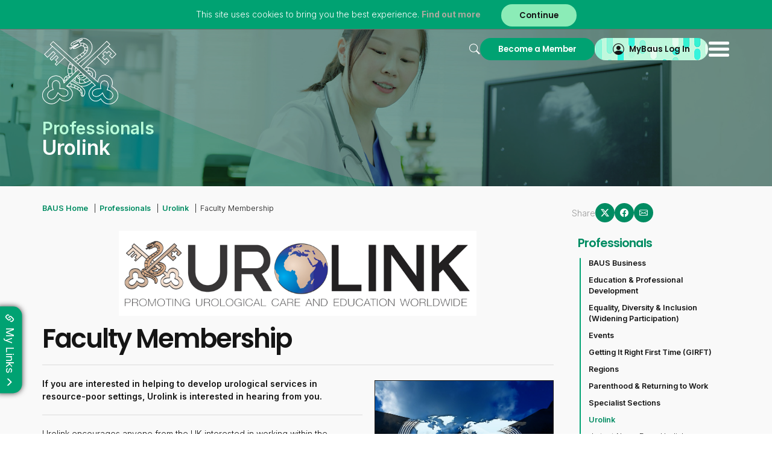

--- FILE ---
content_type: text/html; charset=utf-8
request_url: https://www.baus.org.uk/professionals/urolink/faculty_membership_2017.aspx
body_size: 230629
content:

<!DOCTYPE html>

<html lang="en">
<head><title>
	Faculty Membership | The British Association of Urological Surgeons Limited
</title><meta property="og:title" content="Faculty Membership" /><meta property="og:site:name" content="The British Association of Urological Surgeons Limited" /><meta property="og:url" content="https://www.baus.org.uk/professionals/urolink/faculty_membership_2017.aspx" /><meta property="og:type" content="article" /><meta property="article:published:time" content="2017-05-06T07:20Z" /><meta property="article:modified:time" content="2025-11-09T19:44Z" /><meta property="og:locale" content="en-GB" /><meta property="twitter:title" content="Faculty Membership" /><meta property="twitter:url" content="https://www.baus.org.uk/professionals/urolink/faculty_membership_2017.aspx" /><meta property="twitter:card" content="summary" /><link rel="canonical" href="https://www.baus.org.uk/professionals/urolink/faculty_membership_2017.aspx" /><meta id="responsive_meta" name="viewport" content="user-scalable=no, initial-scale=1, maximum-scale=1.0, width=device-width" /><meta http-equiv="X-UA-Compatible" content="IE=edge" />

    <link rel="apple-touch-icon" sizes="180x180" href="/_resources/icons/apple-touch-icon-180x180.png">
    <link rel="apple-touch-icon" sizes="167x167" href="/_resources/icons/apple-touch-icon-167x167.png">
    <link rel="apple-touch-icon" sizes="152x152" href="/_resources/icons/apple-touch-icon-152x152.png">
    <link rel="apple-touch-icon" sizes="120x120" href="/_resources/icons/apple-touch-icon-120x120.png">
    <link rel="apple-touch-icon" sizes="76x76" href="/_resources/icons/apple-touch-icon.png">
    <link rel="icon" type="image/png" sizes="32x32" href="/_resources/icons/favicon-32x32.png">
    <link rel="icon" type="image/png" sizes="16x16" href="/_resources/icons/favicon-16x16.png">
    <link rel="manifest" href="/_resources/icons/site.webmanifest">
    <link rel="mask-icon" href="/_resources/icons/safari-pinned-tab.svg" color="var(--green)">
    <link rel="shortcut icon" href="/_resources/icons/favicon.ico">
    <meta name="msapplication-TileColor" content="#00aba9" />
    <meta name="msapplication-config" content="/_resources/icons/browserconfig.xml">
    <meta name="theme-color" content="var(--green)" />
    <meta name="generator" content="lmsitestarterduke 9.20170804.1.2592 " />
    
    
    
    



<link rel="preconnect" href="https://fonts.googleapis.com" /><link rel="preconnect" href="https://fonts.gstatic.com" crossorigin="" /><link href="https://fonts.googleapis.com/css2?family=Inter:wght@200;300;400;600;700&amp;family=Poppins:ital,wght@0,200;0,300;0,400;0,500;0,600;0,700;1,200;1,300&amp;display=swap" rel="stylesheet" /><link href="/_resources/css/master/bootstrap.min.v20240621132408.css" rel="Stylesheet" type="text/css"/><link href="/_resources/css/master/bootstrap-theme.min.v20240621132407.css" rel="Stylesheet" type="text/css"/><link href="/_resources/css/master/bootstrap-datetimepicker.min.v20240621132407.css" rel="Stylesheet" type="text/css"/><link href="/_resources/css/master/blueimp-gallery.min.v20240621132407.css" rel="Stylesheet" type="text/css"/><link href="/_resources/css/master/bootstrap-image-gallery.min.v20240621132407.css" rel="Stylesheet" type="text/css"/><link href="/_resources/css/master/style.v20240621151121.css" rel="Stylesheet" type="text/css"/><link href="/_resources/css/master/elements.v20240621132408.css" rel="Stylesheet" type="text/css"/><link href="/_resources/css/master/forms.v20240621132408.css" rel="Stylesheet" type="text/css"/><link href="/_resources/css/master/navigation.v20251113163938.css" rel="Stylesheet" type="text/css"/><link href="/_resources/css/master/font-awesome.min.v20240621132408.css" rel="Stylesheet" type="text/css"/><link href="/_resources/css/master/bootstrap-icons.v20240621132407.css" rel="Stylesheet" type="text/css"/><link href="/_resources/css/master/aos.min.v20240621132407.css" rel="Stylesheet" type="text/css"/><link href="/_resources/css/master/iconography.v20240621132408.css" rel="Stylesheet" type="text/css"/><link href="/_resources/css/master/themes.v20240621132408.css" rel="Stylesheet" type="text/css"/><link href="/_resources/css/master/jquery-ui.min.v20240621132408.css" rel="Stylesheet" type="text/css"/><link href="/_resources/css/master/splide.min.v20251030130132.css" rel="Stylesheet" type="text/css"/>
    <link href="/modules/moduleanimatedbanner/_resources/css/cyclebanner.v20251030125833.css" rel="Stylesheet" type="text/css"/><link href="/modules/modulecommittee/_resources/css/style.v20251030125835.css" rel="Stylesheet" type="text/css"/><link href="/modules/moduleconditions/_resources/css/style.v20251030125835.css" rel="Stylesheet" type="text/css"/><link href="/modules/moduleelectronicvote/_resources/css/style.v20251030125837.css" rel="Stylesheet" type="text/css"/><link href="/modules/moduleevents/_resources/css/style.v20251030125841.css" rel="Stylesheet" type="text/css"/><link href="/modules/modulefellowships/_resources/css/style.v20251030125849.css" rel="Stylesheet" type="text/css"/><link href="/modules/modulefindamember/_resources/css/style.v20251030125850.css" rel="Stylesheet" type="text/css"/><link href="/modules/modulegallery/_resources/css/style.v20251030125852.css" rel="Stylesheet" type="text/css"/><link href="/modules/moduleglossary/_resources/css/style.v20251030125852.css" rel="Stylesheet" type="text/css"/><link href="/modules/moduleleaflets/_resources/css/style.v20251030125853.css" rel="Stylesheet" type="text/css"/><link href="/modules/modulemedia/_resources/css/style.v20251030125853.css" rel="Stylesheet" type="text/css"/><link href="/modules/modulenews/_resources/css/style.v20251030125853.css" rel="Stylesheet" type="text/css"/><link href="/modules/modulenewsletter/_resources/css/style.v20251030125855.css" rel="Stylesheet" type="text/css"/><link href="/modules/modulesearch/_resources/css/style.v20251030125856.css" rel="Stylesheet" type="text/css"/>

    
    
    
    




    <link href="/modules/moduleanimatedbanner/_resources/css/cyclebanner_responsive.v20251030125833.css" rel="Stylesheet" type="text/css"/><link href="/modules/moduleconditions/_resources/css/style_responsive.v20251030125836.css" rel="Stylesheet" type="text/css"/><link href="/modules/moduleevents/_resources/css/style_responsive.v20251030125841.css" rel="Stylesheet" type="text/css"/><link href="/modules/modulefellowships/_resources/css/style_responsive.v20251030125849.css" rel="Stylesheet" type="text/css"/><link href="/modules/modulefindamember/_resources/css/style_responsive.v20251030125850.css" rel="Stylesheet" type="text/css"/><link href="/modules/modulenews/_resources/css/style_responsive.v20251030125853.css" rel="Stylesheet" type="text/css"/><link href="/modules/modulenewsletter/_resources/css/style_responsive.v20251030125855.css" rel="Stylesheet" type="text/css"/><link href="/modules/modulesearch/_resources/css/style_responsive.v20251030125856.css" rel="Stylesheet" type="text/css"/>

    
    
    
    



<link href="/_resources/css/master/style_responsive.v20251030130133.css" rel="Stylesheet" type="text/css"/><link href="/_resources/css/print.v20240621132406.css" media="print" rel="Stylesheet" type="text/css"/>

    <!--[if lt IE 9]>
            <link href="/_resources/css/ie8.v20240621132406.css" rel="Stylesheet" type="text/css"/>
        <![endif]-->
    <!--[if lt IE 8]>
            <link href="/_resources/css/bootstrap-ie7.v20240621132406.css" rel="Stylesheet" type="text/css"/>
        <![endif]-->

    <script type="text/javascript">
        var extraJQueryFunctions = [];
        var baseUrlSite = '/';
        if ((baseUrlSite.length > 0) && (baseUrlSite.substr(baseUrlSite.length - 1, 1) == '/')) {
            baseUrlSite = baseUrlSite.substr(0, baseUrlSite.length - 1);
        }
    </script>

    

    <!--[if lt IE 9]>
            <script src="/_resources/js/html5shiv.min.v20240621132313.js" type="text/javascript"></script><script src="/_resources/js/respond.min.v20240621132314.js" type="text/javascript"></script><script src="/_resources/js/ie8.v20240621132313.js" type="text/javascript"></script>
        <![endif]-->

    
    
    
    


</head>

<body class="page_faculty_membership_2017 master_urolink master_professionals master_lower nojs">
    <form method="post" action="./faculty_membership_2017.aspx" id="MainForm">
<div class="aspNetHidden">
<input type="hidden" name="__EVENTTARGET" id="__EVENTTARGET" value="" />
<input type="hidden" name="__EVENTARGUMENT" id="__EVENTARGUMENT" value="" />
<input type="hidden" name="__VIEWSTATE" id="__VIEWSTATE" value="FzCgcU8nWt1xY+sHggmZzM5tjMCC9IerttAyrcfHIJEMJiXyfoqv0WAbiyAGX/EPm+3aIY+UyduNZ4HibXjy+ubKsnslEIzQfCJeYDKA6x0FEpwvv9LXBmoYlWYOuxh0saJUD2/3kyBRANx75HoKp0epbgihxr4C2ABTNkTPRWNvAzk+xx6eIXkeNm6PbVI/lt/dKwASnxckLUGZZQnwKfzPx+ajXoJ0YEkLmrTLNUJ7/LkkWvvk9eD1L78xy+DMnjgAveXZUeU5GsbEQ8P5JPUFnvGk3it9kMrPFigvKClFF9mn0khDwycYR25r0rrm8NyBdcOY0rk++kiLRD/aHIZZRxcrPfS/9GddAulH+4OEJt1itVS0eMIlbkDoMIB1R6+qWbZoib043DLb7Zdom65sPABIAcsk/cc5kMlAODn4VPLCTD0hL/hyN9GqJh7JAIvSDBiPAK6ty2ox6/5vQxsBXWi9u7N3p/5IZQ4zoWZW8gQ8GfLIcmn8u7LCxrRVyz59Ooz5gprubVbIgbb0PWj9/Wr5mxxWHA0e/+qDEaiPt0Y5OBCKRVv1i/i031HZsM1GrpfUipYqFIGHIcEz+76dI9mPabA1PqgqgzeUTZWQ2q9h6JTx/XijwHWI1MWW1PNwg/1vfdLopU2IAJOlfXAqN/Q68h+IbU7iY0o7vYtkA3uGX60HmXFocM3vUqlsqvxClujafDWRZ0yPnrsqBZAlwx4HsyZJqZ5451PmL9Kipa21dw/I1OpQopa/KQEqHq84HecuHnOhpp/PYb3ngQszR/P2pKoiCO0SeWCo8vULSlvl9JXvo0zCUX2lNbEA7KeuKt5cTjWp+hISg91dQ7EO6w4Qg/[base64]/FkF8dcEkLHACQil2gkqqTP8F1j+wn5KbKoYr8sD/6u4BZQevR9QWTQMfa8Njn0NiTClfShzBGqrS8uwFpCi8pkmklbKU3HXKCeSlxOH9VQD7sCdlF+YMv8/teDqtn/aJSKRvCp5LiORBXkXbO6Ra/Xy+kxg/gMHSCBijVo6i4lDQxpEC4wtYYbTeP8yPLXrxjdRLGtEP1s+6IfCiJDk4v1gNUqoogkQVz5ovgxWDURSMvniTAoy+a6AqIYc4Fcwdd6+l6iOvPob3DLw09hcUM1r2LF+zNMOws6nnrPOc2KM/NZXo0J7mCnfz9AyzVX79P4vuTSUTGUgLAOq9gPfPwKst0tpLS5G7QXTTnDnMdNRRSY6O3ycieQgjEi8TYhdwN8GbYkifCp0todicFdVMbCb/CVTqc9eJqlan/7gvx372Qm/[base64]/4oXkO7PZnqHtnrU8bS9TPRCKYit8/KGghsG0zRO4sJVDuJ3aZiZUFFjuPL/[base64]/N33fBOztDkyun612dHNOmxyu3E+5RkHRM8kq8o4LCSUa8sBUGqs0SJr7yjeHWNpE53EHHz+qePP2v1O5W1vOmp/E0F9niFWgCQ1SlRbGGOaVuVAxkrFDC/yxbFPdloXp0YwHGf5H4Y+KXiw5BLdJPUMxqbV4OgIoOcNfZ1grtiPBztYWvfArQ1QKz4flz1OI3IGSeRNE3ZxwbIXrc61u9aE6htraC/XZBI/Ssezzo8u5SOxm7iOKsNRrMHr8ic2IZRlrGvW4xymq5Kmc94tND3hLKTUmZ+704I/C2mg/t74hRPirnucnA6jl9rZuzifljshrSrz8txCAgezXi+Cr9yyeuzUxrpq+wrD32oa2Qe8NpYYFvCFdSPijeM99OPeVh99gtjdQEuReCetWJ0KbTA/Gm/GV6MWnnyDt8mkPWAgCOkuum9CuVNKCM1exZLQvtDDkG7MRkSHUgTcR7OABa14fWY5CfKwQmDGC4TzvdEkrKk5/m03ykvk4H/KLUEGq4GHO6pI9kcRZieXOXFSYGWESiy10g3lxrDS7JghBE8U33va8kKc+0OTwtC5o2h95Lurf3fGNZrTwJ5a3KJq8xwT/i5dVQsR5RfxxkAt3lZsJO0yFhMlaCnnYYVlC6UUg/tJSpQ/imQ9+V3Gn0RuJMh3SAgfrh3Q6hMF9oJy4mTegHRFgaCnxIpI6odf73gl2+Cef6EJOeu0JGBoj3a7yaJO2rGn1MwBrbTyDUk2J5ToyLSv0+Zi+UhF/e+3zVPat1FOpoCeu57NcIGa1V8tPybn3WwPxZ5CR+1+u34K0wOnPCq0bgCD5r9G+rAdfqwVdEdjAAyhS8g5Okb0LBpKMb6/I2AzU/5kHIkqTNUOXEN1xJAd7fedeRpQG5rQrNj897yUJmKKFlAqwnFKzesQQ+6536s3ZHOH7PVYQL7oAYer0wVgGgzrO9VNAwJHolu89rWZ2rdQKfI5mVlcV9Secpg0JiMhbTEtrDsqAc4dpH+zsUEF6PfYWHjVmrgHTxRf14R3ffMxlsHzPoyB8/HN0IElPG7BHQqJxcC7sdXfAjTfLyYGbU9hrCssQBnWxZlT2C4szFoLSvHvsa3jrrbv4Gg0IVFqSoS3YrwOvS0Y7fdosmnYZX0JIYNrU/QfnlM3DdR3hLUtSlQAWOhtxKbQgyLLYAQu2mUTNJf/8NvidB8EertVFcngeNy818y0n0UfXJJkApl907S98xAydjOHQQEY0+TC3RnSlm0iUGRLNOsW79PBeXaSuAAX7nXwRVlVuJjTmALOpCMwzdj8LPLlUlxx6wqxKr89jNzLifbX7r5BQ2ThpgpsADDZuyNCItov74CdkGQL3zJghun8Qw/MOTMGyk/bpOofdsPhCUNi7/mD7xxr3rKhIemMbR7LIBkLQ/vaHtbb4EdHwSn08o7MjE2fqq2ayDPfgOFzG9Nq5yNSIi3dwBi+VTNK2jnxj6Ouywq/TgOy2PovdqqiAyLr6f0taab4CydzttXQ3FdREjiVuc4CBUpqT6j1Go1yrKTzKIg7/U6kHNOlCpcN2XWGhAc9n8Ml5b/ufAtsA9GKHlM8CDugIhVwuUaiX74w5QzCMfsUwjcYoq3CxrOUdvAZR6tfOeOAX7gqJRSdSvPIZd9QT5FuJMMNH/Epnq2nO/XMzkddJT1Z/1KzQmd6X2UCGZOZChy2lDOTWIrhSwl3FBtP7U5S/+TkuEl0VDAVI84UUBxPQ12YcimbGYdqrGulC/Nq/SBaTCuUbkvE94jlMFza6wfszYZVXdCFY3KB2n7D+VuxcIosCUNgQ4ToZrLNGHEwZJmg+sQYSNDLoadUxuUZj14SbAjLdTPed7cOBMZ2yqJHym321YI6lKqj1CaboXasZCEOl1y7ndg9scUiKxxsdoZzLmc9SxYpeDoA/D03RlNK6XTEhGz6WsWvEoYYD4Jkk3dM8wrYa0wEERbCeO3qjTeGyZujy7bq6f+9gxrZyPavKn3m0vB0t0v/8sATf+PvLYPPotjgrJ78n5fElz/Wgvv/odt3QDMbrV1J0+5ygprb6ZpAfbItLEC1tB23t+cjY4LgXpBVsgsLJ7XN3iB5mFSWNlqcDgj83FOM6CfX4YtoyKVOcNknhSkksqO4jpv4RaflwoFhWNzeAQX4+tLad4a5TBjY/RASTw48d7sMTTByldNNt0Ls6kw6lHbN9qc684QDB9e0esnMxVoPZ4fyFIIX+jWO2BDkIMLWN6LECWCcAYRp92QQkzQ0RuuZPo+AD9dnQS+bDSrtJp0eUC2Iovz2EGxfBIY0sMGebPZHEyTn+oOBgn7lcvrHftiH9JUcYr6X+a//mjgS9dlztgbmqeBTreq3SNoAPFHlp6b/g52ID5JBqte5aMKTatFp53TFZMHoNc3yIP91LZ4ySYYKwcUAxbKtI67z7w1ss1aBOF2d49PzQpfsjBpFhAgb62G2smKpCKWqZ/8grnkLOLf33Wdxf/zuPFxt2VTtyUlfpk4w0mqFbws1yh7TE37WVQsTP5x3myYipFhDzyU2LXlCOen2FTuOHIhZWvDQkguqRujQ36M102IHrJNLqR8fH30ARrN8wG1XDj6Fc7DXtsEO1m3bllPZKPOP99Boxg1sdYUJDkiFx4PlPCAIUmk6VY63GrPciKfPX/QM2ei+eM8Vex+meJ1Cv8h+Lo+F4NUOWIrtjuvcbS8ZREb4EE1zTWoR6r7mNX0Qj3+CQrzPrQpttaL2wgymd5oi1OOyhYM4gqJbMPSxdgT+YocUC1fQic0Q8NX05xfitvsvIvfU0SqAP7Pg18cD1qG3AowUzh/Cgu9cHl9eXCNj+Wu/[base64]/Hah6CA5rmKDtfTPSnGvX479lG+G+jX2jBZwtQ2t7P3xhFpe4loWymW2cM2knDyqzAAmBsMcWJrHF5V/C1R04H83XS5WgucztsRslpu6n7dLIGHgKE/2YsjGDmPLelqIe32LPacxmKmuM6DChpKv1PJq4D8YBK/xJZZOv4zmU63B+nyrTvwVz9I6Sn0m2Nw3iOtm4yhqPUL/Du1P6w43UXfQ2gD9Z2QCKWjGWwP1Y7swM3cXleIsJaUBwhKmXbrZ6zfgBJOnVOu4PD19A5jAAFgPlinoM+VRVa5Ag8slpFDb1Joi1a5EURJdmAVxXBS6/ciScBYLSAJViLzz9bG23D1rrVJkFfHbrQ+PzIzQWG4NRt9dhwlL/BMM0CBVMaJsYpczit5eGSPluoGnhGoAvw4c7fZRbOjip/V50uIt/egA9jLqTk4qcGp1pUMEBXMAdbLjmBD8eBk/aeil/aa5IOvw6pobhCVyzWY91XjwqBRFwlZaFs9IgXcvD3MscXdUw7cqX1AkJSWOzZWfMLXzs3J714oT0o6Sn4+bbhplk7VzndahM3emJ93ieahZ83rsdabVVV3HJLdwnZEDhph5yvkG5O/CaMp5pjYm9T65joMZ9G1UjRRgBV4E5G0Yi9axUr+v9aYAo7eY/r0RMRh2GCmB+pKJ+fXhaXbaDR2vOWxw7r01XM1V/W67HIVZqaKbTX4FXXxknXUenQydswcbNRZZPpUyzsPstQWvkYQur+T8mF+4QUKx18PjSaAqg50V4BoqUB1WdqzGlnkwnGlIeFqiPhtoT8gUv/d67Up/IlnBRsDMgrBwvM3dooTD3AVfRP5RzFos0wFQG4Lz3/l5PM2IDrPylGUACUE9zwb21J5MqRloldpy8W74EO4JrDSW4HE/flPB4q4v1IFcJQSOQ05pwctnejn5ZJuLv9Nj1Gf4eUg3Zn1Q9GU6IIN9iBVR8rTXT8/QGT57nCLzH+n9mP3K84/CG7Hfts77QqlxxDvwisb0GrwIjPU3/EOjNrolUqMHvKTSmfXi1/K6ZYjwqODPvnSaGC0MvPpyYU8c6RS2bmOOq57mI99LdvrTRiWgvIUrH1sH7n+v80RF92oyLvIH8i1S05/j0iwoNsyF8Kl0uCB/W53Q7rkH982nhJzOFkSG6L+nQm2oyLjXEkX1Bd6oduKnzrU831J1jPWVfUaMZbZ7xgT+X2nsfhx8zndtxtdv0BuPP2zOv2KrVwo36GNCSzdLqeMMD7W3EfEX/0St75XAUeR2E77i9grB1ETx8CdFIeXuyKajCOY2m9iP99DaIimmsM/k5DTHcko1dOixMedPH60is7vd14d6MweLGLx5058qnJFrZBLmRPQHhxwgJ33LhwSLixH49G6xVzqA3MubxJBPtoXZ1wcULMdz2/ER7sG7kTSOnaO2VBM43Cmr99iV66G7DprHlQa/wFoj/8AWAz899LdgyomiYYgU3j9MWQCN5Sxrh9x9rssNQLmSAn2fu0RVD7kMNTZwUILcIGwzLyrD6fF1eFbmcgyhGkDhBqgzoJA8kuU9Cj3l8t6BsVuL6XJKf0+o/Rz4t/GskxcmvC5ytillUHXUSf1EJiO38TDPvi5qoYRK76P5moRlG3Uysmx8+wkrKU/aG1GiPDCUW6EtXwXcPQG250UZBx0Oi7TsmxKDPU2u7nsjULf1SF5YkE5T/3P0/EdaQ17Sgv9NkVs5mGKse4wsrmsWne/NSFiqcs2CZA/1Xmg2Mx8sN3eZ3BMMofTWTXmJhKav9aKyyvcTAqvLh9AX/gb+b+K3wwa0wRg4l1aensCPRrNxtXJOxnt+OkMvhggGgJFF0NDeAXTEpBAMA8pIpOgKzFx+i6X2grcAejbMZZLdb4Bd0sL54kFIHCAcua3v6x+e8XABQRB0ffhTS2hzJnBAwezHcAd4XYf2o1NhvydI1Xo80y2kra/sj8VeMf9O9Nnv4gp+YWaJtlXnHcmrfa/BHN5i5qD7XExAK8LJ13UvZLv1L1wnWNaNJro/xwn3Wi0VIrjNI3Ava/[base64]//7yO1quSMnjpCuHQqPnZyq3OoqnzIs/[base64]/0eL0H+Ih91EN8tYI68M7Ee5ZZ6lpBmOq/fSDyGsfILG4yyAD99E9zN7e9TLVOD8nGqiIBOkdz4HEnzSxYtv8TVyX/DZ2ICMJpUoapBrAmWCJ2lLDtzOEmMo+j6PDrj4yRrkQ55Jy66SoIOsN0pEYYApfjEV1e5KNNuTO+i9fepmQg50UamGHUlWAS+ochjd47HzkOPxd4oRYmzMnkJs4Nu6XxTjPh512P3XVUgvQ5nkqLCz75XHk6fQKPsSd49tUyL83sQE/5betz4sGnffqaGlcA2irL9bhFdEl8FTR9D3dXjHaDxFyLdE/JZGsoD5JQ5eu0W9T1BRj7I9Hn7l+xOqaRuBBC+pguJGimy61GZ95pGxMHc+rhxif0OzsesQ1qXhJAKdMCEj455h15OlMl/ly6FGNzJ5VtoXZY4WLY6qXAjbnkKasdlbNrHXWLdM1qdrXv8m7Dn/pYYvsj/OsRZgS3dOI+eGEKQyxKwviZmEBb2DaA9zlVXPkQtMJ9VO/4dUALppTKq0Qur8K1c10YhtSpStFw6Znv4g//I2XfDLs5xHT9srrDkdyOveiobJts/[base64]/QMB1o4nBqj3oWoklkhYxW5htdLLcUrWusfMw0rl6iNhgQATJqHj1Pq5QoM+Zuv8L730Xq/WHsJefMYQKos/TSvV6h0CuMYbCnRjEzGCiHm6hJq+0/rFrA0s6u9z26vxkPEP0wnMOhEYC6OKTywFn7RPhzxNv95xv0XxWcqQWhC/qS/F93/P+E9GeveVa53gY/P7uuQQtnV7SNNaAr9yTEaLA3JI+7bcNK8SO/wq3CnQc1CyIUEft8O05Lc+hmXBUvxSXU2oBOZDHpoOsaCUS1M1XU08GLVqs4b3gWUvD8E2aMKfhoMNhkXQ20bmF0nOtGIeCRAgMn3GArS1VcdkGvKPa50mZRoHcohXDe1ieekE/MUtFdNMqzU3Y488n1aMVS301nWbD4IKDa09c91YAoMtu0N3flp3tZSQVw4+w7bUBOtsWriMg4MAvzYbKBaNmEsiyWO4H1HHMLRgVcG6K/tiGAfOoVxi1wHduigamaguquWMxzmyCFXLMuZsk05zakj8mHYjYPyu4G6JI4fmld6tZh7jPJVcHmUqXvxUC1818BOkhJ3tolfUB6EyT3Qx4DryW131OHGLvAeQ660r2v1wp8EuL1W7GEMRHC65hSwJJmSeTtO0Ijr/8eTMZaM1q6Ekul07oPvsyk1eo7A/8/MAWd7N4Z4WFa4Zx8KI1zyHmbH0/wyLFNwM2xKy/7Sx1gm3XQzx3+zYSAhk6JzkWQzIeUjry7R+RMl+cXRQOfYvgsoACci2FcxVQejffCiCcUfhERwBQ2+6tLnklS8mg/IDoBrJPpfgr/Dy+HKMSHgar3+bZJygm8hjy7TZbwzRw4LOp3+TmI1A13LppV1Mzr5hc2S5Vt57kNq8msemshFPWfGqDQVcFByzDqmUdv9bUa0qDMwYXOLDq1c+PNupjet3Oo9/XdAxRSPxKLZzvNO0Ldwv8UBnGfZrkegH/[base64]/mz7xLZSPRi/[base64]/+jjCs3uR1RObdZQOa0hrJSzkIcLMEmlIoUkmkE4vb0yabIqZH49ABV6qgcNdFd7d+VX020ovr0Uz3kOV4ayvxgKipLQm2VhSRF+w0halCFwmIJTrQC6Pbc/5EoAS6zZ7i7xO53KvjD/Yj/hEWCOU1zhWMXh1eX7+CP7e9UlTw8DLdZEU0OMD3D5NAt6mCuwk/pPo6TvhTkoO06X7cWn0dn7SN6xszi072laS46RcquWymlaoHUnLfytV36kJimXeEtQHDg19q+8JnJrwG4DJ/DJJh/wCdSBQxj/lmoFxXifSjUm2A9cnXluvIzHcAyF4NJAmBQe59OWNUSn9d8ggULmcyE8KcHw+0W27qvetSCQrH1CfzmeFd38v+B/6tYR3UUptAA5Eq9WVA9Z/v6Nu8YGLxH4fB2Du8t9WP8wb/psiqKM+uSesep0PnbFBWXiv4+lzeiyICiZSH9kCoMW5AdbWZXn+ty850kfXe/A4YPHjQRdv60Earuj8led6qXkmik5YF1+nzXZYRW02KqSv05a/MhCWg5kmmUjh065QRLZghzkyR8P96R71ny9BMFhgGQA5cy/RVFr02PtwadX9bQny8iXliJWDu7DdBD+ZqM0308EftkANNdcDUABJMpMjhISuJvQiY3pdFSKnLvKEOitHhUACNxW1WaSTEas6e7SVQLsYZeNn/ThsExrSQGhA73+29R1AFbAnvqyrEr6n6xr4/QQUswegXZ4+dzZZqIgcdyXSw/Ip5aPA+L8KTa32oXIhBAFkuqsiEzlm0nKF3Nd1wjCY3uCUbP9xmfagMtRrHhhiSJKBfph/Kaknn2SxMQGDSvYFjQanwzBtrACB1Kq+38ahDUDYo7ofAJzfCw3hPk00tep6YEXjivYblA95AajSIdXD71RPe+n1B+MozJkUl1yiSZ7k/rxdbTuzaCROK7vdp2XkFkP2gJt/HA1maIuV73bILWM52jRM4LkksbuwwgWGUlbeJ3cTvhxGASj/VaqLaN7F1tXuUIr2vewF9f/qh7uReJV/BmxEwJ+BVIMamUaKbCK+fgxHdcSGgEg4k/E3NPaI6TSucc7D69TaVlI+I/DyvVUZAm/phVoEgWZI8v6whOKR/R+HXld9LGP7qvISD5hNAoGFnOeC+ZBKFx22NEcszCs3UrsSMpqvN9JLYBQqU/rNS5z5Q5WpHmg6hmErBIvDEcWG5kwG1lK9kg6bwlkx47kE3zi5E8wMkutTgD3Ao4VAVs/QquFymktExaiU5k2LtFBTD503c/OD672bUzH6XUQ1M6JqDQ4t6gEBoPuk1Xmef3sZctZ8rlKQ2s4pTWI5sCIewxORMVp08VLgpr9Ao7Dc3QI0omsn8mEAAzY+hPPjyEK50kAxH5kX7VhxubbFxX2HDjtOvZQOIEsG6mXcMNRPzIijOpqmItw8KcRE+2lcMfBPKwHQGXho+D4mr/[base64]/UZmsdjMYTzAOv/1FFsBp3QQLbaL7Edflp0rpxtR1S3GUT7cHb5e8I1VLFUlv6u84YU7DJsn6k/NpYqiUUOzf9aRgzVn+dar9O9SRJUzk2hqHDry2eemD/iFlzGCzMsBpVZKcmF3hwogXZFRwXXFK+6cA+iHcxM5qX25iqQSuHtcuFEesy52Caq2MGijN1Oz1Cig49DvuvIA05ym6JTp1po/XSWaKT0p/wnsV58v/7gtPKZYL8wcaD/drC+UvklFc4jKtenIaItXc5nHithW4EmSmt3qmC237jbZEcV20v6G8h+wfNagdz739tlhrM+3xpKK1rNTMIlz3jL+/V8tw1m/6zcw3l7wVYavqvSIGLhMcqtYlBeVnDhvXMLS1f/ehn+I7AX/9IerJKoYD0yaHtxP8sUhPAX2fbZjWBa1xharXfLt8pHGBxfRyuCsuBOykP0suCY53BkapAPUy5+5SV8ui9UYnQafFs8yxVZ7iTzenaNMnyhMkY3J6CIyb4NXXEt5jxySgfetS2fbI6XhNyIOm/qE7uySfSwNJtxjFqEMTIX4avxZcB0fk+VOvfBmT+26NBNy4tENHdn0o+iCeo9hkEQytMclm6Ug4A3E+Q6SoQD+Hkc8JibYqGWzYc2Vj38AQZk0vpT4OYGHkfwYyiRAMT0G+Y6YSj1i6tt4I19eHB4Xk0LSKI2VwyAAF0ShjUrszZx2v29VGwBNxK99fOIM/0+RAjangT/5q4gZSx4swVHWy8GC6mnUa7ZSHZuxadvUoly91pPvgzuS9P9ZoDLlQUDlsOyMnPDw0dAFOgd6Np+VeTUC94YgjXO82Ch4wIFrTg3Nb0QXtzwxPHjmeuY52srstIuUlRPPAC7xfYpjSNZnkeNWDl3lwjt1TGQ6zTJOeSsBHdBP0Y0Pge4OLD8NwED/jl9UmQilSE762EAa6W5r8HnFsNGCCeA1aIGiTPwl+jVgG0Xeq6cOyBpE5W/e63GdMvWCFNaeq7L+bmv7tMdMs/lmF9L4iN7fpyEPHkfk4S7MthUhZQ/8McSkHjSbFVQOQGnfXqehwhnxW9cvDm+3DoqkXcHU1BwJyuqD4yg3ApF3HEy4ynVb0E9fVQFOnWWAHEOI/uN/W/[base64]//fUoVezfgw3eGFoWPXqUxIx5mv5Nytg4hlUJcUO4Y35RTz69eTyokX0HIPncJQvdeAeVIK4OsbzARZB2NWdylUUIodF9MaoZCPpE2q0f/0LPK8/05supYiy+oLkXp+tihh3SWF5P0SKUDDU3RMMW7bUdMYKQY/tGHvJrDoIUTrxyp1NcoIBxV2eRT6bHTi/DXhLV9ng4TVNk/XTD+zAFpCgFeXJKVBVYeUkAaoVIRfDVbLJll+65pmyk8n+qU078ezsS8VcqOUS1QH93Q2PNr4aOF0oum8W7sIv5GIrmhEuWsjf7ec/EKIdj3eILAdHcViOTk+Wu5SkXeUkXx2TQ6Ofm8R/+n8ggRxBv04Re4JOIVyYNCphIpUEJlOfehC6YgL9l0hS1YaVteOXzD2RVXefN8jLrqgqR0vh/1Y3P1QYsqFwHqT2lp6kuB/erSNL/CdsH3KRY1xtFqIkUQfPMOq2jro7vCK1e7uwtl9sT9/OCTgKz1CsRe6ObRT9y64YScjkS0qJyqAq95sBFkxZtpxiSpB/EAwmgUjUtstAdivf0tlZ2X7DPysbDO2PLU0dGhTMB4tKe70YZZdA/zEu/[base64]/2iYbB3i7GQ25DexelPPp+DkmJZUJP92h6+2ndvUiucIW+xuyFmnxzOe8zUstnY7l/Nm268BP9eVV6O27mA1S0GOsC7MktNP1YMj+/hcl18K4T5N+EPXeBgDGiJ/Cmmf9qAgcocYLToOi4xuv8sRqi79AfMszd8ClMwP4Hka6avDKwNIab6RupSF4sF9bzaIj4iVb+Ul0wRDTpjvAJJ3+dd5NjGDxG/zdOD4dRkC5nenmhTBc9Xz+XfgDOYfxYZCLF9dZ6+dNDtdgGHf4scCNC9VfQI11Awgushr/p18yrwSmup89J/jzl5UilaxFhpHbMrSvrCetc8lr8gGOB+TNIGHLheidTRtL1XLTlbRIqNQNkQsFu2+nsoAYWYLYmv9B8I2+NInW1wEqGdds1oVg82sMD/JgLf3/C8iatzY02PTODmK34hVk5tzVj/b70QwTuW5dANm760iRjeH+H3ssQYSzpRIwAObBKRhOTyuG4GKqDnF80rqplfVf0O5oluOAufD5GmCEZWIAjqvxFLqmQUPMDAX0B1Y6/GB4HFUqHowRXscP6J6QyRyVALVI4uR6F4a1bunvXXfOn9aQREPcKZBDylpWZ1t1HHzV/JHg1SPmRiTsYe7nkAiV3iqSXIDIoH8vHLvMPgooxnMg0Sxf3kFjGEbXjZpO2znBy/yauPvixihkHwdAHIocai6jsDGDeDNT+GqokWtluxaykyVuuBfeFWhNBbbqMXBELlcThI5H9AEOCbB8jRYmnDo4n/G0ApPI2b2/erBV564Ohk5cUYBJBkc45Sb65gdg/xk6QcdDn3qSCcKPES0EawzhMR36RQwQHdVwaEKxzHK1n0273fCA6gVh/j/HO/+mvu4i9piAy7gXnn8W0kx86CygGMMA1FbHP7cdrIkXhQZq8vExyahM8jdYkukcFjtnxDjgq/j9/pTRZ84wrQbgXAQ86fYSL8xMpCDykFDEWbL969VWljKaR5ClKYY8K4P+shSv1UadXxaPmU6TyHlBDQNdsNfUkbyv+ObyjI8xd0nOBMmgXzhKLMcgvdDQ3JA1OvKL9nUcz4s1f7IQZdXwwRGHb3WjyljO0aLUDCE7i9OeXSI6x5mAb11gQo7FdLFmy83Ft50/8ueiF56y6Pi+9POuS5c+MKWHi/ShM+IUoBRtQDr1M1HO1wg21JwZOqPOq62QV+o8ifZLFZikaabNykdREjH2Fz5xDklGAn3qLHFOPNa3hWiMLwczl17TtRvCEnRzWIgAzJWvktsObJQZRgr7GTtqpSV6b5Vdaxi34And80p91Z4Qhxx1mru+VSZgIc3/[base64]/wnDOCdhfqjnZf33lkPvMN71v9PzYYRPu1tKeBFOLHb0YnU2XveRkbtY7BDXiLJuCaycLPb0Qi5KAwv7AiHUQco6acwGGS1+CS+9J0Vrd/QOjPnD9EtbNw1KaZJ9CzqpwsLutnuOuEPq8Co4lBspgcb8tgghmbtTyABC6KBhDwqB60mDf8QDdB1+4rQ47IXNeOAY/BiGO0uzJ7XJJD7f1MKwVpcA9J+sZFngSNj/oghrAoCLfbHAXVMR59w3KmulgsHCm4nUDo+GSpu79rHFCgNsQ9VzC34y2VTbkbkJXjmB8aaZANz8X/srMJJiknF5Xf4S/P2v5swmIDqvTwXBx410mxUY3yk79Mqj0E2d9Ql1Rl38rcFmkukQWKxNXZHEWHhe/KMAtS2T1cV6e6iqF2tziyPxD1Dmiqk8AXVixH9AVjaG+Lq3H3NmV/aYNopN3CeUIU0Y864skv42RSBNOVrgnABF/mu0TCg4waiK4eILfHSNi2spjNap9GYoY2SqY31eMRT6+SvXyryVh3/lgJHe9tNTzTWigIAyuqF24qWV/Tqt9lv+eDvDqpPwVU8osEdnArJFMsdoNz6G0GR6slmSXtyEgHR7D6Fl0tHJwr3xxED2eqGscH2+riiTUsXWhNcHgP9b87rx2QEA0sYlTkpysJ1BVdVPCH1n4rizNlS5LOtop3ewmd4DY4hgmNsHXJOgkd1YbgxkUvOj8zJ6+ZQzz2X/IAogrNnkNlXguBukTX2/+TFGXWXhk0rgTYIChHIGWA01w0SdnfokWF6lB50HlihqU4ArEmIS4+Ie4M6h8XzHgfwaV5mOYCDPDJzhC9Ji5EZVHtX2UmlBcDvxQyC6fOvZLsykxotuqK8PZAty+LcuyC5+OcfLjI9Zf8n6XpI+QOTMtTfcNjf245g5u/TcICMWlDZ8+/i8GnPhqzgkkfd4CS81RstnJ66ATH+7ESc5DNu5g6qch7+zoeW34LEeUOqx/X9rozJX4/F406urrMcPuj8UR2/O56l7qug24SIsDTrJddEdwGsuGzKIcFT2/5/xu7cQGcxA/W4LR4wK6k2yCRwWEPgG+HFtWi1O18MwRF0Q3TApkghvHfAFnAJU5Fbr7i9olikfAO961K1dBe6N8zz+GVk9Y2yjEEIChnewJMNB0PhFTitkeRE/Iw3au5lyz0K74OLZp5WG7xtjM6/kmUm8FyS10Nh/rXEDF47E+eF6iiPD68tg1PNZAtnAVYXfg7NFV+wKjvGJ4dn/gnmkHcfnVL/7CYs3qLWXeuHHRYRW8Ck/iavaxYL8fRvgVp1DmRUWudLGboUjziave4vxZyze55wu0NMEixStXQDyoDPiDO7LHPZOptf7DeG0o4/It5XJAGlLoLVg/VHORXOqoAZ8gSKBWAbUugkOlFeWOzozM9o+NqUfB2eUyj0kty7W7z/GT9DA9PSAKEwBvjTEMUxbMivk0qINHYC0x4u3GdpYV8lxQk43fBlfyH3kFWkKoc3cp95uBqp7hLMYQOT97DNnXwjO97jTkHTlI5gg19Jj6/[base64]/ilkBgsgkARGQH29NGp1vlt0HMZBBbjU2Qz4qTa8kYAdIC14p9Q20FV7998ZOkExriNPy4umKDv7fGkJq30IJ5oPS4SWuHipzliQ0cW0I2XNNPhIL9qmgFrxyKxNaYSKJbjfzTxU5Cn3g8eFUrHt/Hn03DpH5K5+m/XWEnJJkX0YS3KNaorxcnV4gBjYiyqYT85a3nEs8zmUHjwx0YNitmmsciDVIKSLgmpQAZDtEhPS417okWSeKWo3AmXaQ8+01Giv98NlR5qDoxi7gjdw9czgfJg+28hlKTHGqg62cNwDOBQpzfHSnh7JtbaNoXSMHUgCD1y1Ch09g75RaKJxsiIi/o5fVICOl6XleIv3sSQlJWcjqKC4NnxVXU5EU8J6s7R6IEgMJRnAWM6GUDJcVHcenMeL38+U/0GO92k8wh+sQrDCq9DAyOrvNS2+OuJ3irO8z7tcUumwSLZYFWQ5pcxKq82oSVkeIBfWJXTOuAT6QnmqtqmgfCP7LzDGWX9Rq0sAJ8wzCaSp/qUPgXzFeyrvG0YwbKgAl9aqOWCIfbqgHUvekW2tMl+s2Jrj6Dpn+eTbTCMEPb54ooofiGbmR9SYLZy4M22f7XtjB/fp5RkuM0/1NHOYxaB3zwAM+KWYLXQMGTfUgX7H2731t4r5pqUjJ+eDHkgJJUfEOreBKBYM5j6RlNHnrYfxzT15p3t0MF2GRPTuPHsJqTI/[base64]/[base64]/zGHjzeIs4GIAYK/8BmUwGt2lTD9QhttUPztEumTD/0D5F3tO6GzR5nJIGke2SB3/VpJIFaGJm5wZX01rmFBB8SOW9FZM6YUGev8AbWQInizYnmJ48YJAKJQ4rAAF7KEIliIIiaNUDsjpDorwOYmwt7+ONNLTTa9NTSkf/vWONI897UqQN6FwfN1Kz4xjsdZR6tz8BG1ayADIgG8ddhqyyfZxX/mqseZ/M400CLwG2gAIO/LguH8fUYgHnPDN9AGG4p/GsRqRA+83qx8Ud930WIATxiVcBH1nCibdjgaFpZBq9GK6E1nxnLXxaWTzUBPh3aj2tLfb+jPnTischlz2ydbKDcsoyLNYfsbJKpeSGj/sEU74HluuKC6MIURLhcurbnUE5JRxGNEJ06Y8/BlXh6Qebdo+IePqDQKZ02s/ZSUADMVo022IU2XjKUQhyK7Jn5+4jQGfTcDzgXeZxOJviab/PyEN+vTA+YK00xKeoCp8MDcCmXfL2sv+4L7VFI06xFVu2ZMl/GLzfAjZ/JNOUyysDaziRvl5k27G76sE09lzzF+MzLLq6BI60FYEBYcmDTkUZafsQ0Y/JUj/tPzLBtfmfdIEC/XnrXT0uLxKMrud8Z7TrsdFIrWzLPUD+2jW+lkO5xj4LXKPJ43P4geNqKtOCgZ152WnVjWiAvkP3VJ9XKOKt4CI0EXSBx6QdSLwR3PM5/yeDbGIgGdvoF+417rdKDMmLWfWs0mCRqLb0TKmgs2uEFaAbygojZX5kjkZF6IoRxyrR5NY5urdtvc3f0SkkokqhmMnmfCdCqM7iWmLkQIcHTXcm1TOZDLb46z/7qmJ+oa0MY6qebaveboZ8toGJnDm7VOCPQaXuk+1dEH7HEiIkD3HDGWwmmG1KinChrrMrTPBiYk+quEzsGrSKn7N0DVg4THb+ALpKlW9Y10ivQOY0m1Xer8dIBmnzfAWXAwyJK1l3tPEoAM7milN5KNSIzzPf8q8/onnpFTs6uapzd3UAwNdlFHPJ0tCoFcfT+Iiu8o1o0cDGdIW7eQIUD2dKXQ/llp7EloQf5BFrttQHbNAAxZC2xC/B9RvjNxH4SoUVp5HvOqOF8sMNmPl4f0zYu/I8VpUM3+Wwf8uCbRMNkHMgHiIuH1jlt2/5MeRJCmSy75NKenK4A63+3ms6n18g6E0Mm67Ypk5clFOAl1toZ7sfZ+YCSRDeMtPMacR1GCtvSH6ri7B3JOyR8O/hCs+AZ2RI015G1XCPguRWqVNS6Ce+gwkE1wCaQ9Bo2pQ9sUXL8YteqLBEr7w6iOP1N0SElrdt3gSjrsmYgvd+sxCUuyI/JQfSPcSZqsVbZIEAycQ+e8TqgD932KfhuDnreE/VpPVczJsbZL3pC6ARk96KxzvByx+cRURlOE5u1SmudBGOA2RTXlfSu/EjuxW0/3Fd3w2pIjU+LVInVPKuyX90QXYJKy8i31e1lYF4dfV5V9UhTBuo8bP298SohgeRCq66SMmxQ4CSKtKT9q4G6i/nFipMuXdFp4XT3BbvoZ0VMhsNqxcTA7h8YD4+K8WOuzfaDis0tT2fHqyYzwBjd558XNT3m4Hh/qIXW5NZB3nN51BsrSwvBMD+G1YxlsURhmfxktjpNq81jXrRlPul9rRMZ5QAKbdSbxz9DmMc6rOlQh0lUZ6k8iGBXGczjB8NUqtMdgCAe59x4NNaRIuKTQxZuTR/[base64]/Jy0gIyXRCPFI87mcL44flzPc+f2aLM62jMESir4fZjxBaTBNIBYeerw56UiwM7PU/7Vpm7i6Khgb+jeRGqM/sgToshf7rDqjDGXVCdJbrkJKqMFSoM7mOS+jh5io/YW2LSP7uBM/[base64]/wRqtqeZXjV4W/9Em5jzxYkkqvxouVs7U5VdVkzvpNDGQCfoGbwl/T3pUM/rg0zpc4RLMeqXLkYjFeDJh9XPps/PsjBua2nFqLAMIeewef9uapgdzaEA92LSjzgNPzl2LW3DKBgRxOgLQmqH214x6xcCJyH6BovudOdGtzxBTig7ZqL7p+9+rInHC1CktE8oMAP6nckvaC09ep1uUKg+Orn+KqcLi7RZsy/Bbz9VwuCOabPXG5jVy2ZafxkiRI/NAPOH81qTHqH6FJGIfetOcPPts7TTuaKivTb0RqWeZurVfS1RYMQg2XaWcTP32Yp4i8/N+1xLZZV8K3T9VWo4drM5PUgzXw+ROu6TbKPtt9676gP94c3qP36h2WxpmvvFd272IsNO0wizt6jOczN4H3J26mqjXUdKSaUXoU5Jyet44gjPIjjZetoEhstJxs49JqL/PkKS19Oo7SqkowsfzDopu3jJ0ih4Jk+lLrA9oHmPLpjlwRimPm6BPo+WjQVj/oVGdHMDOZWIAs6HtGamIWYuJb7KFQmSHnCve+X2awz7QNzQg6Jtai8DZ4vJmIbGhQBDosa6SAdOkxzcnOjoZ2JbU1c0nTBcMSA/T4C846SYMPgaLSx3gqocrOicQsZ2UWxbYdeBF/lvlEwWqpWqf+Mo+dg0VdjiFYHQUzBnsIPzoI2B3NW3IRd3qvWVvf9tKv355TF2lhlZsH7633FtNzuRAKgWyKW7iA3NYgrvw5AFN4fyfHkliLt50UnruRoXrxJ/v2elvGD8pMkatMGDAFGuUOfxdJkafNyjzNwmqybQBKhXsmmg7wpr5cJpNBO1NkO+XZNtUhy/vB7QX3KPQ7Ghg/ZlmRSFxwWm88roNXJa9DFO61y4IlELPaoVVwcsLT9gv2n3SDMdEFFwvBVfFUTd8muVjuobXx+6sVOxT2PahLa99PobFuieQRzH/AIZni9ODOgiN+TDR8JROGJVhC1wJ7ZEhB8IVVB6F3jCjk2rCJw7fB+T7yoGxDlWAtnxH4bM52X/agl3U07wGbLZ+3bJxWUb6vgiG5Wcc3PUrAp2w7pqZPU6EWYFtdELVHJp4tPyax7XWjQhXHdglWLrRE22xrch26zyTBrUU3dgc2UT6AgTrQuz2XNkvFRSJ/xJ2mUP8fNcjg6RBgJJkzb2PGW0huujLN/trtg1cHcmRHDPh8iD8sTt+juTpp+B8yqfFWuABlziVX7eulvVy+PIuzrFKP0LhfCUEDCmnSpUdnlNyC/sZjo5O1WGSCAUOqBG8fBfndXeTWjjI4HHIWB4c1kdU3RObebJwDx0mh9D1c3agJq0KZ1Jt0VW70PFJyEj2x7wNkTxyFFDLO42MXvEPtPAkqnesCl8QJZG2Dl+cdxIEEQrdLKjneXQvOBmzEwKD/rw8QtMixOxGf8BVJAMEdzfRItccrR8ZRQSXbxjotkGQvL6p1a0tasaWWTigccXG5mdCd720Po7VFeU4zBqNjoMPNuKSkHEC05a0rZYxidBnn2jtSLkltumpcSwknoDFOUN35h90ePJNEF3T6ShVdEO60ec1ytj66wr6StGk5XAV0A070htS3fD5hEzZGFq0/OoJmmidKfPozqMhvOwhUvEfAHtQsyW7Jsj4IoAp8xoapfPZ8uhetcpcUKtR1jByONzh6R4I5+NB9cg7IJbMvhRxd6ZZWk/onCiudIBgM8JzXbiw4+PbY3gqr/txZthbXtLbmTYe0UM6DGhHflpzGuFuNSKbqChAj+BTo7odlCl/Ka12mS5WaK8AF7HeN/sJRfCpGnAorknn2DEby2eFJM40sI/wb4aRAaIZRPpU+LtJ9Wop9NSNhqvUsQfdZS6aGoUcHFe0t/WrIbr+SekayIetQkkpQ8U+9EM5KDj1e8RL2+G/JVJi+bAyZ9l3AMoFvT0MgYZ4d4NtZMYn+4YH1GdMdfUD7y0gLzKpiqCVNPghXcTjr4RLrYHSJj2s/TOzA7XXUWU4mQeNzKMuzyCaAhymruyuC+ZCJePpUxDnE637SVpPaY6UAGTTfxIYqCYkv98BLOqmqDBLoRfSNu8xDq4kwnC0o7Y42sPm9popjuR+TgKj4JKw/DJlnWvN1XXQaSLzVJaII6DQPU0fqkiFMzAMfTAdGXNIIRcfWon/V0YaHMy9UI3prpGbiOIKBOeEs+p58hPeJkImgtGsduMeFMt4qj5Rx4qwCr74aHyUr8oHoHFnVKADWkWjuGXrF/JmmbpU4SLzi6ysHr1uDiudyNNe0zGsZICmwZHQr48qvFep8s/5JveyoLBvRj3gfpJKJTEuRKj7ff2wJKYwrolG7/DLUai/hjWKxV0cuvvVAVYjonr0d1sMw12FUTGtYvFsqjfawvFhCcePjGiDn2XnbJWh4fctigYaF053oU/mE6JlL9ogSlryKIuonvmZ6NRYccdF9ElBg4UqkMTBU6fEbJdhZ0Em6hvErWH0gphbCCBXeO43ZRqSrUVxVi+z1X5skYb/Rq9DpK+Cte3dO5YxrccMjlaljqOoH85m7y5ai6xMea/BsxEX7nDNurOXeAqjGLZ1zHi+kNAPT0DsDCrToTGeYpvkJ65gq0nL03X0JV/LX87vmF4WqaOsZF2wdBGiVjpMUnJ4+UeaijFdxjy6wc2UVyAU4Cc9A01oE1iW+kvN8ol7snBJjarE/XyrUNzTQYAk3qLsJ+DrPDiRBHFDhAQAM4QYmSzE0qNA4bqgOjbTeE9LWVL3bpciS7sf/8cL9yL4SjYLiNXfdNVQEQkC/I46E/nD5TMkT7/voixMRfc6mgMhvF91wfZkAC8oAx0WSmAgluKyXTQ8wHyo3KPx49wshK8Kkvj1xL7SJ8HoyrCvklFM62cyk44hUo7gIER3ls0qHBU7z6Md9NmqCsqCksEIA8einjghRlcxUThPsK/41A3dZ0cWIM1KwXb6D7hh2LYD8P1rj7iXYkFzpL3Nn+4UNPgg1xeOyUtO7wNFM0ANWxTiZNKTVxDPABISoat88lZkY8+OenEqepAxOhJfX/KRghioFTw1DgyjgLPluIBw6ifV9CncWnSYBjg90FTXeKtmA09KO0p/aT1ZNMJj0o3qcxj+uP962kXRCx+RWdGQAP3QeysQJoIVznzcPMx15XXdBc2dHn3k6/ww0QXmLQ0OqHLQ6vIpboJNcpyAba9xn5AfSShcNvMIP4sbBqjeLBE7fWFA9nkQew+EMycW9rRgKUp+OWMmQDi+4P7VemM/HSBGw9txjyXw6265VYGrqSaCXlHlwpWgL4ZtGNwy6jf3jT9iJXIDx/VuapauA367x+sS8KeNnstAjZ7M/nEYBU6uBy/6G+egE42HUMwHeoI1GKfMNDxs9zuinULaqf12DZn+nRFOhIDtSba6WYWyTO8Mk1ozdoCoGC0/chiXu9ULpMYGybIK5iQx6q2wxkU6/KJeRg8D6mlUWrQP6HyCnebz6Per/W1ds6y3uutRNt9fVR/keFSFJ2H6rPWpOxkNTnY0UvBZFOvd67/bd0qZbkijHc/nTC3RN8d7e/RcvJF+WihkIiNEsGKyWl5iYdQ/ErEX1dvBg+AbVXQZEuMOuoY1zt3xMBVDt6IO+JZaNgqSREEOzsKFfj8eBcRryKl+nvwg+1augGhnEugiUKsxC7LGdummcIbBcqAoNtw1z69k05idqjGxDHbrvqv0bO23VeBnM/iUACY9VABKCzlD5ySv8pgX0pdckmBpnS3kaxZWryYCXCZpzjKKp2O+LCc3hooPt3gEPcULXHMaczVW3X1RLeLO4OC/Eit6sDC4QHkiN9uNNy2Fa2xPi2u0Ebl/y7k7mMVdh8j89WvkT7cTUovN1wtLgGPgLSxfnqfxeoN5VK++6n/BCV+tAKQ+p42RrEGFIqQdoTbU6QJzbLdSSLwUItzS5gOe3nQ8ej4x1feC/kUCxpKwgLb2VzOrHhUR352YssNJ/S5jBB945PUoBQQ2abJ5w6hxDNisWldccVYvUwe1Ple0hPhoXfzZLXqvwvB1hc6o56ZzsdbeodBTWrjMmn5ZIVlCzsNhyNc0jGoPYN+I4OxqVVysamQ/dseQPzQNbXBsWe4Zc1XB1I/4ZYGPXQPuLwrhsEqODjr+gefcSmnESPPusHsKI+4gNd4P8e1ZiMj9xrijMmjcTWqd/aE9Tg3BxjRyDbPNrze6YrsjJNxj7RWOUk582f4TTyoOOaDa0DQs9ngQBQQ7YtTo8blLPLp0dunvq8sJeA8IoVSF5AITzpYLFfpnHY7a/SuugFKKoJHG5EGZHiOazIWT/5tn7dgObai2WkzSzawmdI/h3D+fcwh+wudrIxFa+VHhQU7y8q4fVA0M/mcODjRuuxGFkxQDgESqwrIKnauXJzc7MSX7jd5QDwjGPPb5yGTk/Dt/vvQhlvFNg/+ZSkV0ohF9N2YlXrM+j0j/4VDlXzCwkPJbdLiJwqRjdNttR+P+gWWpAyUn1OusUTtkfPKl8Y323ZLKS9WZAXqwXvM/Z8/g3SuGdRrDNcnKt1SWaqnlZRJHuMC9Ugvry8OVcUcXQYECqnbZRuEw4yhnVvh0yyjG6IpB6kQvawErVCh6jhxuzT+mzbMIcCAIvcUpcfoZDa/Fg3TO9yrHatSA0TTnPW0Mf4vXkuci/VCOYLfY4ZkYqgszKpUWvJZVZh1mgYoyxdcZI2SHChWtWGZWZ31qsM8L5Jtmpeq3vsrp1fHJRZ3pMrEWCi/keldCAxlVj1ypPzj+RxeJ37eY4erR54LXEYx6g2FEJwXyfsNSQKrqFsSD7NkEf5cSa+piF6RK/CYYpJ4LN4WAJzfdo3HIUzZyNoMv1hP/3ZjBp6c1gRbdLHoK8dPmqRW51zA1fK7itrS1HnYhkkA2e1BcNyMcz3bvfDrZB5cnlyvDGj6IAA+rMd9JQKZzi4W2N37eA+Urffcx454txsaQLcuBx0LdLzhtlbJI4Ju9OMl9oTmiNlXmFtZSLZhw4wSvwfYgR2ZBvPICOmWjowEXmhXyQFpSJd/m58HkVJZHNutTFa7el7GMne56DI9OnPAuQOqEJ0tC4f4JITZqGmlS0m3FgHivDIZRR+8wUQQF5vSWVz+iW4al82Ux6GBWlm3H91HslWC58mSfb+Od8cXCqwVV/yLncVEITEvGXJhBnAZUdwmcMikylFtliWxhxI9y8WIr4jFyVfjW+yY/6O6vxj8yYIsEkfaiwG6t2EbffZpwiISoP3gPwxVYwvYVjK7JiX7m2GvqY6deGU1gvBnbj7ghHEHNN9kF3msbVtNnrGEauhqDSHnXf2wzfoTEvOkhoeOqW2Aznb28uL5P86RV6hAPmF3KrFvhqEr+IRfoj1IOB//tIsQofvA2lHDsoxgkzfEfBm8+9PtZ/wRcqJLvXJSnLOW8OztQS0jzpv/[base64]/cbeGp+t7HGIPRZZ5/3GGXge8byKqfhigqI5QdGN5L1Rm7dlQM2uHvXTxOWTndiqrorascEXzTJW8SMcNqbGa9YDLuNbuwZss8SZ7IZp8uO89hKZkeJ689eGUuLoWL0bFpg5Y3N/3k5FLJoqQzAode8dKDGOePEA1IffSFXI/Q414d+QjHRBH8cga0JLJ7Cnw+FEU3BIEUVcKTMFEUZydEZLK9zkKEHmchCEMhPjYtaQcVdYHf7uUOzWi95i/q+p6+qczG14VR5t/NN6I3Bd+8c8yMjzB5R3tFjnvre9m7JJDb8Ww5hwhuI7Z1s/FoksDlSEsSqvGkLeLHw5n7k7NMtdFpZq0gjpZ/+krAkB8xPDq0C37TQXAddH+sFJy156cUy+BOnO4ZwCuPVf/ofwOKLlfN8XHiUpRDqpdz4Reo18GcPBSkimbILdoAKAjk0oohyuZLa3y6PEULgEsDaTUqvPglucUfqMiN6KTzxNpe+RCJy+DBBAA0lrs5V/UZrZ6SzczETrc9WvtRsz63xqSrVKpM/KJwnTOMeC+8jNle5JK3h5RGeuBlZCdjaEqqTjJVJeoFYO5bY5qS3usCEFcOb99WOLOAgFjJxS5LYVM1l1SJ/DfV5enWk5Sh0QJr9sl5sjibRwtl12B5PWNjgTan8/U0mDcpUJ2RovrQ/VQXcK280TBliQY5MmEcuNmeg4mfrIx4yBbgaM8jfozBTM35SGAlKOyiYVZHyR/bINyIFjb84FMUBddRWy81zQKJbL1ZJxySvSoLkfLyu21LN5wJy29ilQH//aXyCcMxnLuPDfELXN4Axl1SSB13ab9WoRkQR6BV7scfVVCaBjCosWDq1yiSdqKl+SpMygRTcDyecVqgK6Zl4c9AylyWn1GJpyXz8zDQxGji4NRQJcRsd+UlkU0hCaKJuYP4O5M2iDp9IfqwVfQvoV/VJIQV6BKGpVfpsT+AZ2RsVKpAJ0pgHoAySbORfYRQCezw5X1+6Me0XMRcinCWVmEp7/KkNoea8dxqQX9mJk35GeG4dhKq7qru9Ji1QgHuDVqrTVABdTNIFhes95lJulRcdy20s2By/Lz7Oma9o7txf0CLhWwQGaeLjarjZZeb1oTVBGap1wRghsSW8gNNbCrJ/r0vbIuCIKYY8QoyBbXYxp65B0GHSN8gk3e0ranFAWNtoNf8qQlRzCPkXKvkn7srkpKsxl7ksEUWSEHxmDFl9xUQ+i11HDlJ3CJPKOGrpSBibS4g9l/LqC558OGYqv0BZ00fwkRKKWrh679Zcwdj8UCoFOtS/FHs4G6CdbfMb1dnw8LSxOz7tcVzOFZMrxsJ3wlEBUTQFHMszJmIHv8yqtEeOJuiP5+9OD3d9f1jhNch4rhB+LzHHtj8YK5NgBd7/76M2o1qdc7Qh9Cspj3JnQl8ZbPL46GZmtyLaBIch73BJd4BLO+VXLLXqQE2qffHu3ug9tBdm/MkocWbSY97uWwAZyuVpF/DvcDi7qwyNjnxoXAlSdz4/stX8jyDP1PBAsgWJdz7IP/q7dImtbjYfQpUwV6W3cdzL9UENf6flBWXFZCIU8lgkNEt6pU+Xi8TBD5YFWXM1XeX8Rkw2hzXADqXjIb9ec1Y267/EMPLf8SORtPp5PchGBrRuOdYPCFuniuppvbi7lpEgDYvzgVMlTxAW/VAJB1qWXNvax29ppKW7QnDMBglC8XqkqtUWMVN8cuDJT+/[base64]/CjaXKdfPYg6qdeRoAaK5FSpS5/IBRI5vIi8OAsVqyH6Ks6Vy2lv5FJLezUNpoAKu7aZDY167LWEzlvYr+vJ/b6KpjLXAiUcS3zubVSebbe1jSKoyfeQfvFil1Ymj0O5Gp4kwRKsF+n4FD7U7Oah9vzo9pIfNhSqGzARWT0iW0XuHzxikLH3EMqRZYw+1RJYeiE5yRqL3sVik1mhPEF5mB+SBZ2BwXXR8Uy3BtR/7OM6P6BmNdLHz1gl53ntbQcs8m7POvn47C0MmnhsPq5O3AaWJYEef2yACk0yAT1Um/LLMK07Yit9AphYoW6MoyiHdqu4FlGsvGjLx2dY+Drevd5mkl0QcIa3sBLj8WnHqxRg3yLCoPigTLOcZbwAj4Wuh4Rk9RRubZ1EVYj26XPrb4xNepQeL3cM15mhDSYLE0TN4xns8BNOhPKdYj8wEC0999weK/mkPLc/ap4dkjnCIyA/ZuXpOD/w7ZApzywN+qSJEtE+z1hrUU3YBypikWCsFUE74tpqoppv9qOdiuQPNfmmmGVe9bhsHYlGD6dq4viHlUKjI3TYexVFitrOevSXB9bhwFCMPj9OVN+/n1QIv7lNEWcNyNUze3/kPEG0NLEgANVJsjSNOKgY7/nEQIa/L08CWgwWeRgHoTqph2sH3M9dXnqKkGt2DM4CAFYUHbotuiZ5xxFKDTtXzFI+alYf16xj2UGvxo9NQM5jZwa98vDCoiLynmfSrXx2+mpP1MMJ+MZ72yBCvyfvRkO6jbejlwZ1u8/PgcCNkSLAFeScJQGfpUGlyO6QWD5NPQWUv5167I470939ZvCAUMgK6Vy3qzid46d9OcHelHgs0iDjNPW2bGEB3db+gqwDgMqdy2OGFwJ5GwEr0b9Fj/iGKzl0L0vUI0rxuiN1nOS1PHtJ7glkWhAGloO+zhzuZaChzyYK3/wFg2Wxtwr7rC3DtVOmdBonfrvxr9bM8cg+dEQRvN5N1Ci3aCYF4Lcw5zcb/DcPD6lF+LC0rs+3FPMkuAMl4Jv79XLy//me7d9acr2c+m/O8TKkC5Zo4lyKPUSR9NTRZjenrkqO+9//6142Ci7TA4F5gTCisTmPO3dL2H7bINoNrot9uG3dtigkgPmzZgfQ3oN+rxu/VQxzVA/sqJtEUX5IFITOddSFitlGXK4OPQzNLskxcZXP+JRGFh0IlZdpJE4/Vf5eXZ92qMkiYgwKm2H/dXfPpCe1K1aULdaej00gC6k22obcPXN37M2Fz/VkmCsYB7xZeur98aY0H/x/IN8j1xphHHkpRA+XKuOeItQtzT/20KXmL8kjCBjlXwGkN2254bb5Xhw4qvQEmfr+nSr3CAyz/[base64]/jMkYZorpMsQk2SwH/MtlskphZL5Cg1lfhI2TVHN3M4N9aEY1P11Q0zV6URa0qfILvE7MwSkoa6FR3zqZzwk8cLGfijGYJqzlqpgDwBY8E6ZL7XCFX9GvdoVEu+wk4ZRchWET0QeNMfc3oMuElyyUWC4EO+MCGLr5Ptbvp//JJi/W4grc+AcJv+/ospiyaQqZbaf0arVIuexWwvkIPixWHywFYfy0O6QGrOBoPgdS7xMMB/3KWiw1t3wC0aj4Ngd+61V3JZZoJLWm1YS/[base64]/vefZjG4BjugSRe2JzewtYzHSWqnVtYoS4EY/6zWmMkCKyRAoq2zpQ1wsVBRotMx20h13SRaPRBZCu+/M44yel6zaU/R7Ha/icr/iKU4YmRKNJJCLzXfWwfdc66fD6dI4hIxyXOhXkUmUCXMlc8hc/V51K2XrfZeTkfkS8mwxO1z9l6Z11XUZX0Au3vEv0AEVr96c/RN8FeuMaoLSPQKX871gWcjefEyiw5bgxGb0ZxTeMxjKv4A7yXk+D4/QoVjrkd3d0UnXj1lO+4097hmfFhFIs4aLMNOCbVlgG4g8RzXeUHlN/gVMIicssug8P7HLXhOlN2yJmiQRNGxn7BYh88rc9nA/bavo2HMI+9HCiAYKYvB3scBtVjMrn8DE2+oSZ4JVNCUFsI3DmpteDSBGodxr6jgJXDMd3zGtZD9h8nIVf8wy1phaZoM2Lz1/p9zgkcCuWV32FkoZbrlWJZ0VUB4nnovMN7aighf2IEnK/xvhVFXIBOhBWtk3YIhMARaO2ohmja3hgIotI/OYMO7VDINtxGLvhLwLpkk8w43w7IpfhgZi+95WNC27RJTBbQi4gh5t6dEAqLVSwXKOgMDWJTW/ZL1HVNz9zN4vcpdzHOa9uo3gASVsS7MSFSm/VLFxAd2TxoEAmBNpxXtG583pshXceTL4QLb4KixdP2+CB7W5EfKtIWiQ6nmDXSxZGOq0i1EvmwSeT7Nc01gj2RCANxINEIfa1+ZEYEO4pEW6ow746g/8ZOCSWj5oRI2jTVKvr98EECxnbFImJeMJ5o2q9aJ4vY7IOJPZyE7eIdgD+E7z1tiLocnrlOF1oL44SOxAcjJXtEKV+Hc41imwACWQhopCIMbVlsQ7rz7QlBsXahTSSeo9VC7V2k/Qv1P0pX5S75QyOhd5fUtqJ6AOn/sXnhhi9ld3fCGQLtGwRDLbAiGD8fJ8EGRpdSJ03yxKim+utPiA3LEGKXxfJbKFIgaei97JLN7vln+6dsmP2a7Y94zsE/UVntf5XumtUXmXDt2mNZw32UHVM1+pEXhZPTmb8mdZm5VQoudFMZhyipTMQluPol9kAbzWOONgbLxMniuc39sUuNSRz67CZAXqYVKa59ywTYNN9bWd6R6vH8liaE5y0aNyvJWcuayGRU3VdpZVJwpOS3sDpuGj5EoKzcf2nhDk8ddA1oJhsa/Y91d8Em4FvJ3hYQXG+AQFlvyDEgnXMF/VP5/J0P5dskYZ/PyKQxCFipddqinjUvKd0h8MPBIgD7ZSABoI/2uYuy/AL+5UR151/+KSfvCD8pIwhNnkERU/xKX+3pvQBCGF2QNW9Rjk+gbr8tYFdJSz4P4uLqXHh6Lsz4VVvmgajTcG33zeMwO4JNvxqtxYR/FNpRzavdM8qDBCwpe/a3Mw0s59cm03nPDFFGqG5ojKT/kF/3T5vx8lBOtneqp7oHWRWjXcC04Wq+zxBuLJL+m7AWoBjFAOEPM7n9nBvPMbRggZQQAbBc+CNTYK6j0PdpTclZIzP8bCJ7JN+y4/Iwtcg0Okzor7dNB+MBV76ZFWbsnYzn0xhYnyyevSzNBajXe5syM7OTIZBwUR7sNdZWTMcovC4boVpCq8PTP1/CWTxs524VgZxixi5oxEM1CRsXkrgodi8gKcZCk3kDM/9CM9aAGf24KvNu4JhqDIzShXAKEyKE60OYjMFGw+kj84RM2fV3wBvqsd4CmF1mVjX0leWgEkXyEvUP1m8DrA222AFyGE3PkjaKoM+wJC1Ggq/cpg5tWio19TEcaeUStPzka3EhD1lz33qaxH3TZx9IahqX3uh/4lwoerYX4tRJVEma/5DVlUS+qBAvSIsLafRbMkZfFEletIpI2a1rh+IbYlLX2Iz+9RhSdTFtixTB4mXBLJP0HZViaqVmGjie0X7GOVOqAdID79CW5fLNrIVbtH3r3qKZZRDWvTGlPp6S+AjQFB3f1Z1uN0TsYiU+FdAh5Y8FA/O8UkCOuiAwhUykCQABLBLdnjouiKoqRfgqfiEMBcEI64nDTm9CqTaOqAFgfzNJMDYAwrjuFjFcI0F+EE2T76V+l+07Af+qdbf4/UEC69OTK1Zr6QBLpVbzYG+dOeTFsvozSxb9eW/0lt0L6IlSd6GDEbw/qyQyDKZQqN1PXvnrsyXocCboTPt63wT88gkzIkbSoBk8nhy16B4P0GgtoINjn0Cr/jZOh22gx1Mp7gsQx8UfDu6WL84hgSE/hYOThIOlH8JgBxjI6OT+FKXL/jlqeIvb4LQNElP2Laf9F8WKahL5Npvp0H2G2jh+Qlal5KM31HZ0E9R/[base64]/xNuqN51nTgeuUxZ0SMM+w1sEsiCzjVKdPYn6xlssuYC0JcVSPxOgt/mIyL7hFRB9m4FvuBKshL8NF9byKB6YWquq/cuvwLlUVCRc15jN50NQ3DfhDifnElOhSuw2TZ0fV5OePd8rpzqZ6e+fztkFmcnKghqxSKUO/OjtRRNSHX3EEBzzBd3tcB0QWBrZO2Y4XZDeOKr3t+VVEQIOpZ74qL/Bxp4D4ZQYSoTTQvCbTvuKPNJY3wFwl7r+FjgxS/fXe8gCCAOg/xApsAdNjBeJ+MAcq4uP2QLu+CvDDhyPgqdLPe3hxhVy6ERnZZZdoCMIzp0Ib6H1/SKXk28yv9oDLl+7xDbKeY8OAhy7AVnYZpw7em+xYVSNfAn8kd1gmmOpf+M6r0t5q/AqC05F2WqF27bqade4b6paaEXMUUpy4du788NaE27xPUJT4tLcWGs7mAgcBQM9jUpHwSes7dRGWJaH8F2/pcacTVYlBC+Ak32ZUfp78D2afr/ilwU3zBbedsx2C9OWkXUpC69JchJUjETbsOPpcdAceeLCEx6sNpaQctzAr0TrmTvZe79CmSkDvCicojUTbCQhb3sRitT60tpMUBgKatGzl+ucBG0o5PF6Q283vbg4MRvErBo+DzYOwPWT42AcN3suhdf2bAvsihxkMn8uL6OTLHdPn0e/3ga+sPnbzNK2PskVRxovRFMCXtFVBJiE9cMa8/rrxXzmsNr4bnwFn9qcGw4eF9j69Ct092sGFTbG/nQcgblgnEitHa7zJ0qb2GoMfCXTcaU0pcIe6VN49D15UNpSrT+fbHodwgRo7dkRUZFJElqxfUQwFkmZbxFhWOJ94un3lS1JUSJlS06IYWxaLIqOKVLkDJPSf8m8qWuF0sWzm/g63np9nu55G/MOIw/OLiPbmn9xVrEsIhAtdZWY1M2Y/iAXrMlYgT6lAe6W/+inWso0D+cGx2hyXQd0RcgUA6gkIjmlJis7qUk9VTZRfySGIggVIZYHvdMByxrcKF5t4I/Mnuza3bc0IqrHhVUM5+XwN6HN1XP86G0kisaju6ZWtxNXt1usORpNMCrWrjnFNoza2JM6QGvS1wNxT6nwKxs5moremovTmMqNilMfVP0oh/Txs3ifnqky5YlhpTlLGZBXUn064+SlCOPaygRoJZ8zKu8Ud6E/X3bFXlRQ1P77GRHWbAyj82YgF4S7xLpPt2c4hUUEbdAl0F9pWB6x8Lutlw4xLvnsXwHGdovO3nzwljDQQDMq6/hDrpTzTcLHsUFR4ZQ3BjPfGRA2jfsf+tCoE5rP59Y1vymzLZdrUFTdK3lHysDOBnrNfkyaVi/bbYITwB30mSZyQQwYy4SbBGw+Ew2raDONBQpbV7xjR2Yv3K7hIifZPL+6PM/fWCtkAx3sCj7Cp/dfBMbaEYi9tKvXU4PCqr+QUHpPefIhADXHPKdtK2kE75JPoLB8Z19a5GZbpZuDqB+KkImqd86Xxsm0d1BmUVdcX/HrSH3uE3wY59DN+RP6NAHMI5dL/fv22AiJ++CCl+dB2yteosVTpI6ufVm6tFjvwpabAR9WRYbMRafJtf/gXk0S3tpAxZex8yBW/zEXmJzs67yhhWgDhDcXWayu/G2lzBgnZER6a/CUNzbfQponNZVomlqCdr+Z/e5rkq8cXisR2n9qiXmC3TUHDztEOpv9XlXUHYkUOKjyczHweBnzAqQS1EaCIL90ATeiGZCLiTm+QCpgDJy39lF/VRD9ZVOzeoMFJJ2jX2ub18/QGOt34JmjTSyj+GnSkpkmxLGcd2+YaoNZCoiDbPdl74rd/sHp3VF1ydgKrpTjV0IlI9mRtnAsKS0FobXXK5UZKMdR0+FeqvRScmpXuXqQ5uweAcmR73rb5ewO65bmiFs54CUReCFDDJJyLCFmpbdlEQIlhtOY3L43VhV0gq9qN4/RzMz542lksgwJcNwTfOHVFRCD89CFXRV/sI3fS2oS1nL9oAxa/USVHi1TmrpuDZEwZm1psOvJcdSDj5vA2VAlFA3TuOZmPdYS0jxS+qet5VRwd9GOtI2ap/Oad8Tw3PyV35VIMU56xoJeI+5BR4wPRHj7P7iqWJaIXLt+OL/8DYXfO4rwSgZIwtbamAxxXp5vJKje4YFMcsbj5Twv6p+j0ZRncEYPv1vyC//Hpc7iKOFmTAIKtbyKHyFntI8mLlle0AFHR9Q/cT1kLoIHcnCKrIi3AGaZKaKty9pYj2QjcfciTmv+hg+GEa8eTqKRi+bxnwGhSweIwOBpoZr2AZMZxBFIw3gRSmxF/rNXDvBPlOjD45CUdEsRnGRC4E9raOplt+wZ0RfIAkGERCVPugnPrPX+9Mdkh3MVC4IYoqmND7kb+z0DIsedpfSgiSDYOl81RwPnrl6H7P1139ei6fmeI0u0q+Q2NDVMEwcxyXEt7L0/TMzfLMx8OCrdbVFcThF44W5Zc3VClg94TDBWWfx7tfoClSAGT+Q/MQH0LOH57T+KZLtifweusD6Q6p+FTGmuYgGVIYM7XviDuz5N1pCbjfAn2ZhmMtj4RZKSN+VCMVNfkJ+UNevTtVxeCZazYOy1ishLH2EvYFSKID99soviIo9NjFYKH6cO1Y9FxXiUvFI/skaB0KNmlfUrhrc0NgTEonDjAYhrJGNCvke96+kp7ufO28EpwsEF6por9EsdcfnNuHZFqREGOBLso2is3LzaSjw16Gh14uwWiwNbLDkSEzySjUWT8CFCnzTbLOPiKhcD+qvIiRhxZyXJVDoqeLpEHH0xNsIB3kYGw3i40MHHrQ/iPpxAO+aQBSPrNkzMTi3OUAzf4ZY/KmwUkECnPzMoeJ3UVotIk7DzFdgvRay+GhcRVpjxznlVnp/cRFp5T89zwOFCuOuJaIm9qMw1841QLb4rZR2SESEOo4lyJWu0/VYjCYU6ds4kFVdi3Lsz59KDmtTAVEbmL43W2oFX6sfMXGpxoApf/EZeXvJX3Ycxx1thJEJDKiMi/R9QQICpNWrDGAJu17N7mb4CaCJmVcSAuD7w4hfLY2jiV1G43A9peGdNnElqgXlSl9u/xNdjl4oHxPiSqRqdSVpTVbjAaJ2A2eR17Xf+YoGUP19aHa5WxtVu/IS0WETt2WTD/qqNXtTUzd+/JmK2JuF99/IHvM49QyNvYS3J4L7WmqiyqcToJ99m7qilBtSfjGNqMCwOTjEl4OuykhKS4jp1cydjCM7OLeH4J4SD46dZPXyLgNcIXwdBpW9sYCwStBypHKZhDHa6d6mVcS0Vv+LUuZGCQAPZlf4NQ4c7lTXw1h1Rkx0ReyJvIg/jDADtgzcHUJAoExIXvqLl6tla+JPG8jzYU7sOy6vS8drWlZCkanwJ/CYgOPwHqETz854TcnjrGzzPWY6wb3lEpvtM2kxkBaDweynrClR736N+SkNO4epJxOjTvBQN6NYmHubuUDf7Sn/J+3CSzzOHi0wZSKtAKeaWVNHHJyARomCaHG//bhaoQZ8H2eAWkc/3as4uzXLquj+wb/SF1glAQoI4K+QPMTxC/urzHbtx9Io92h36bzxYnQwBN++QFp+phIl7NJdGfCa7DBi1nFRABIuPc3uJXnGZBnt1bJu0AlUje9kwoyFxpQtRXETqxqnGOCXBz7tWIvHeWRFj0CR7+h03dOyEpQ3Eo5HhvlvGevlHTRoooXz1MBojohB1DkeqwmylMTb+oMdIamDyXFiihHIM3kfNA5Vj4aRJw/98FZkexpbw81R76xzRdNEcwmhG7eaScrm8+jFzfNlltVFosUA/3vzPEE0Nou+Q+KZJcDoJPRYxa7e1pewIqwnz5CtdQC/PzAXuP8RJYiI6sE48ctLRlNZO+6XZxPR9NplwNFXdePu/t1ZxXIDahtIem3yIpzajJJqr5f2hDU28hTxhdqVAIDqDvF+XI1cxmE1+/qEyrkYJviqxHKHQl8J8FrWpLJDmKX3eKlrt3R0FnMojH6kFH3CW/thk6WWPfijw7fd79ummmNZejw8aXeBD2cUzWZsa7basRLsjRTXU9IlRRXfzvdoVTtXCPe00VpDWZIdk26xiYoIYhUfafpPlhLKpCq9ZZbLtkyrc+FAOYitPbJdBBxgM/jH18v6T2YUjNqbYYID5xEDta8uuTKSSQPJ+tUNQVbKPUVhsFlUEBTJLwh6P7EtcztL9j9zPryMNv6gwztMLTLM5KJ7AxNwq+JFe+VE6e2QaEomlaypzDbx6cd41jp8VCYbypMeKRtRozndPPSCFMDQGsEOHlvr27XnTMDFRqIvdPWSminudyWH2qypvOm+rF4Gii/aEmB6giC8tPg429rYgSND4LJUjWLV8iubBBLXYExhvTpqMO/hTq7DJCn/RxZZcR1lw+wVX8gQEF6Wz4EDcEN7h6KGG8bjQACnuX95KAWx7okxi2MBCE9SvLAqDZxenrxwFh/gf7LspV30k6cy0nLAOzBeWHpit6Y0AW0ngGw3usK1UvU+gwlB5OnBvaugc7PiMvihAFsqNHzLbdSL2nYn36MsVgFIKUzNaakoKO7y3H9q7D/z30EX+jLoOtgT17HUmXgZEVGSrhuFcCDwV6g6GTysllGbab3I5/Nbwvn4vxTqwQ24gFBaZEQPm/ynqafdAI3QHujn0n5MM/fLn2AtdoPAQL3SgjbjeUyDxnm8/+Rov/qDQKcgSuTREP2vfFOH2eq+22FQp6+RO+ZhWEnCdxDq+cO5UABzjZ1gp78HD03oeBwebwd4v0chZ/0FBIHYZ+TnRncln+SpRGE3VbxUziwPchKGk+ZPbitqkyXybn+RM0MGFhu0AfairTTKtf3r6WJO+Mu8MspvueaLlurOOozEzb3FIoSUwn0/BLjca67ONkdWzcbKDBqBnR9+XsIdIshLR+3uRl8w37vnssScyiCi9rJc3ABaqCAFOGW5zms1vPobuyfWxhpxclH11rpwqCWWV7sozpQBNsE0UEGX/[base64]/H484ZY/P1Nrt06lv10zI5j7hZxvuIyBTIIkGfkSXtkvX0GLmB/DyXcAYUjEOydMiLt7/bLu+XkJkjg2DWtT5TvvsKwUT6122uvmxsSfCmHy2yPp9vZslA64KrHTgo4U3z7RkhhdnaYoRk6HiOIm/01xFy+yycoi8N1TDAI4ZPuBv8g1hugIPB2QOBlQkkpUU6p+wIQGvfZdLTRIQCD5UDw3GRWDrO6srcVOhoFoMX0mq11S4RwDvyuPguPwgHtyrAZO7hoG6yWoJ5hukxop4W0qVbEfz4vdODtKQODNISzNrr77zgX3ep8Csx4fpFSmikg+5X4dt8bXGZGe6ekzI/Xn/GK6kJTfsfY7o9ix6cC18rtLPihZ6qFZIk5SXU/t0X77Xxagjl7h4CK2YQcXd/[base64]/6qW2JzxDIEsHOqjSPt8bH0vVtcaY4XR9ASzJtpN4OgI2wwQRBHW0GJkJF4vur5SFborDCYr1ZDAlFWpufNgrY20JDXd9O1KiUw51CfQM+QvpUfzRR9AJ03nuJxArqZ4qVZaVpW3CsWzG2lSLpFOvykU3guLoiLvRzdQlgS49pz0Qrs9glbSH7uY474R5tl/Jj3UFh3Hk1kgjTJfvXnY/[base64]/o3kUKoW3Y8Gkj5tuCUzEvlWxbuR9hz0XAz9CjxhIYI6+/[base64]/9MG1pTKjppzZmUQBwwFX4CiDw7Vr4tiQyCQfxOZXN5FTU+Y41khujp0CgrfiaCKwizW8EALE9sc7o/rUYjwrxuVtKzNj+kX2c0d11u8cw4nGRDo6LohXKQp9wWCnqJU4njO+R1nquunhvQeOFIB/W/oDN+1Pqx53kCNkdWsd/ds0TWLzBzLGJPh+Yy/B3pHGNFP0K/17xTcKXc34qeBestLMcg/lKD3+H+gufeLDThSmKiUEchWvGqpmYJJ0byFCFt81Ej7H31Nx8S7d/pTKUfXhYMJ+yZP9gp+e0wLWPFMk7E675nAdop/oyMjisTkPMFqtKG2e1vkNP6JAPoHk0CP+AWwzIPB/gdIaF4cjcbhwH0538jAq0DuQTthHQXUsyGQNMxx2hdM59xEnbrabfTHXEuCVFlNYUp1x2KW2hZd9Qf2bBP/FNx4qj/b692xp6W8SbJFrcWaoKFO8vBvgvKTg0qwiJmOljRIizYhYZgOg3YUcTXGH/Uzb4Bkq+zYscjSb7BQ0c62OzueNJxhv6EAex9pxModNh41oBO8TPGzJugQikBAGufh+QTJN1oGATwlGBlmAjFUkZryDHe+AaqBjDzAtQBwAj1+uD7kCBuX4Ew3W/sAOCHC1eYdXHVIOPXWvC/4vkBMm6lafUlpd3xUfaJf09mSvd8WfH2bpOacqap7sZ74qlaZpeWynbSpgeuyawUR3XErgMW1QhrVIk1QWHqAr8NOjpbsJQnaVMcjf5Szl/YGhvjezOxhk8uMy0jQZkKVlwokTUFh+hezuW4oYh9CeeVsaUEnxLdClD8vGkIrwy5+WwhTniHQC3bSLLL2RkKi35brUVkd6772HWMv0a82wRLwN9YhEBiX9+6RiIZ/oN4lpN/qVRzvizfCe+gHW/LFAs5fuEoIS1CWiQr3eGshRThVvunKAYdlA6qFo1QmyGscjt6S62WVRlg3/4NThaB1Z6KbaI6G7lyCUM3m+Qvsy2nTCguwiYgOmo0KgFvFTtKtZi4obDw2VSbh8qem6wKxj6pZSBqLVW6h8G6BsUCOHKsnvPumNxXemfudJhbrK0fyqDuDENgF/jcXGGeL2EiTj23t5DRV5GNg29RGM9B+Kb0v8c69sR6hWhNwBLWLNL9hv2ObZL1l3vzSIv7O/s1B2YpFSfNZ1aWUDLGWbp9FfumcDsvUnftxM6alIIb/5TMEKgyCiY0ZkiGgMhj0Xec629MtB/Jy9woWpZp6KwgCvWX9ruZm4mpIdkLcPRdt8GwgH31XzvdpcyPTBFrVVjPBRwWS84C9xL+M/ERQQ+Xlh6VpkA2nTv+bshjGObXb9wb5vGLbSay8XkyfeDdqinJ1d/2DDU2Inr6iOz65jR9BphafKj3owO7IUs77N/2SBEHlCbI1OkIGk2RpbVTH0l3ow8BY96PXTnhvSSK2IBOIxLHq1Bb+S7ZQcGF7tDInVJanomNovxzs4a0U5G1Z0wd6XlZlL4+jSwtYpQNxyZ5yFcbbiKFcI/[base64]/iJhUGYQO/C/UGFuhH5+6I2FdnIesZwBhvasD7lXJk/N3Kop3Jau3jHOhG/qnm5di0LfoWfoqCTJfyeBeKP5gh53n77o4Ry9F1MJ0P3uiZYfEB/tfNfi/5hoWzBjpSEQkjYr+szN0z+FEea+h+5RC3hbQWqhq2NBjQLdctdeH6S/oZZkIp6gLATfa8zWU9hT1q1EYVOUXw7vgKAeuOtb4J/lG/bdwMFOWsJEHNSLzIitHS3h6qCqU7jtmeVz0uGYkkTKYMTPMyDJpp/[base64]/CBI5hAaLjzhow8V65hyugrRDzXSUsHV/QfxaCdt0Iv8rpkSUkhLx7qA02lvHNVtv3R0Cu/[base64]/v4gi/[base64]/GBcsjRkT0Lcokh0a9PkPPBNm109BHezmfsDTGjK8uXkVorj/Hmq+8wJFTHzFNpq76e7KQho6lCo7S2gXXnXclqgBTWoYt+uOVEXsq94BdE1QKHRhYkC0y7DrOzY9tStbtjF6WUmH387Lpzit0+RzHi3kulrZlCBPzF8i/pe5rqwloGYD9AM4Ov1QWTwZ8P4Ro43S/2Uf5bSlFKg+6lfx6Yx7jyxYuMpBZhxHrnW0yoCw0phc/S6J+d8tGTJ/p9dGyKMFNsn0hVFAm9LAXxovm5WQCzTISzxJxCCI/X3ytGn6DdTnpWmvr4m+FMw2x94OZhARmIFEvrG68QFyPX+V9NoVBnVWKPdwviFQWq+LQFFX/yS4qeEjQGMlPzBGsgDvn8r3oVLJIdxEzf+dSVR2IAFEgA1QIMF8lWqsHTA5R8bvULGJou9I2Yn3LfKC+bc6p93FPT4VyeHmdw8R36RWm2zunBttsou4kJzvR287kORSGRVKBDLvXyCLU6bsm5+ztkpA9UXUNc+td6xJ/nTfqvocHQaV+3HMYRHKyRYN2OVXCAyIpU8q2CBFvZuo3eWaat/t74mobB843zAy8pF8s6FAAkjTBOO2X5YWz44jiUvKAjBBiu+H9hExDeAtOXSEyAs+q9+myrD5oE2WxBS72qNpeTSblT9BFJtIHkImp3sSuvPeyzvBjq5duka/SYHeMRrnGiK3NmLXpvXbPX5iD6wqOKawZzYfHdvqhuL+7PgzYNe2ZqorfzRdcN7F6W1ys+RbzDNjqtTXBzBdIIWJUmpNabGWNm0YNKR3T+Os5K0O98le60uccUmL+6rDTnbjEuR9/YVvfIZ+WUebZJYYYfeVYyk4B19Wys2yls0bIg4yS0pDzS29E62bWjEFJdP/XougZ0AryyFfKnCrEtV0fX5E6IpMS/SBBruC0qMkyNv5VEAOwYwrWPhKcyEoKIoCrS46x/vIndkGGzusb6rffQP5YQJW5+SVMMweS5/W09W31oDQKQglQOCCgZE5WZrjjCEJ9B5dwQDkfZ+k2cdRDVK2AJDaOpV3a4tlTSPjMyxZiaFR6r9+Ri5/[base64]/UpOqO2LDE0Pqq3A2YQaW7QhGzMQ0zu3TpeZI9jPiIjQUpGh/bE3b4B5WjkV92vS28t+tk0EznyoEGYvc8TYhlEzJpeNyoJBtKuUEXDDsAMsMsD+q6UryQnk4gph1ckDM8KZ9asieND6juKF61EtckrP5C3kkReGUlZc1P55Zo8LiFXAn5y4hwV1JKRLEW9nvzFsFp/bP4yskpzOtNBUHgMYdO/Iw3UTxYrGpQoJ/gtuYfxjT6D2/vhEnSTtIpcvQRNZ+PHcRHgKWW7lna/KF15dDgPzv2b7k+NRvY5J7A+IDO9tddyvZ/sw86X9pTh2KKOH8KGZ49FGazUxxJwFkPUdoM+ZIISTzu2DgC2aIem9sbomVB9AfLJQQQsCyG+m7vQMr/RvwrPf2XhgFi6Q0t6XCqrtKFG4KxE/h/y8iIp3pCI+hONJQ8fbvIqbhIZM4Nx+6gT7ace4kiQUVmO+l12ld958oURjO1dL1jx4xwHcU0I38mZibVeaS91B9MmgBh4vhUwZpO7A1ncC28YL7OlMLM5G7UuP2k0cWXJ3N1nx1YBGrc2sWOEZI/RfSkQ0cJAV6Ce6huvn6rtqi20J4ShAdzH3hP5VVNh/6MHPrzf5Ar1bRR+SiFc/e1cd1KgME1qhMqUeSBcjhpglLsf0a9JvSPZJDNrsYV7vOwJ86a9DVwHdGBhnTUAqo/Z/AXlhbhggAApeu46Kq9BNq+2aeQqIqDbS3oZ5HsDphDLjtrF63R+utErCyNU+fY8padaaRIKhZEBE/FMoSayIiuBnW8xVlDTmt6acf3S5xZd8+MGf9K2yNlV5hgFPcyD5hQAOtvIeqVsDkZdBMETTQKPC2XeUNpJy101Y+CV2/+nS3QoWMLNVbJ+1tjTy9E0Nhx5OdvOF2awnCY7vUgiLoqPz790c9tEQvWAUvWWOXFvK3wzWPMuMQNiWTuh2WgJ88Tt+/vE+HDx1xhR36JWxEiURNqh+Bq6xybLr7ChG+veNO13tcxxpAVpARgtW853Mti3iMcp9HwpgDIuQwYO56KFb71/fvhNOT9PGCDR41qfNfRHbYskoK73UwtLHsUoo6J4jDHgSIX/omKpXhUFqxRxdMK3f66I+U8xWsBmTuWpH1SsmwejkxyVCilqCyfpFyUkN33/M+GjBMJsZlCOpNHddBGcbHKhMoT8UbAWSRP8e4HZ6b9oyCDkhUJWSVqUvNNgaR26oKWgLgfDoXCXoOkCZylWoH+BXqKXQW29PNTCijp1QTI20pDs6XRRcD7bUXJlPCtpOQIWL3nK2wgmR6h9gD0yrifDjtCOU+kyJJXNEuzcoJwbXPbZr9vDLASQllshE4gjG0s+l/I8SmqyF56hbQ2vVznD6AjLlTu44zlhbu6KKb/1XeK4hgGhsI+1qlpIQpgCQFMCa3sEeUNLEeoM5c94R6Yfmqmms5vZwCT+5uDfCBvG6aqv7z96T0d3P43oi+Yk1VhQ/2RxbFMlSLStPkjEbibcaJBxT3yooPZSlsOes/OY15h4spIgqMRIKrY2OJDbORNmeuK40wQ2NwCsJndXY882B8HptSfJY3avyNNF+tCW5EVNBF5/GNPZaUjLdYSRYTmtfUn3tPyoWhHrvRKE6xMqbOUUAw6DXKUD2GbfwBHZ6csD4wu/XpmXHSs1h/49y0kuctL+8cTsaC5zEpePtLvUlssR38NotMPvSTQ8YXVYptJ1cLKM46tOfE4ANn+FxOvBA3TcPiGeWE/ZXUfELmMs47DPfjdkpB5F3RQnAvOAvooPs5A1iUUryz4mWeQbMiqUjNvQWIxi5wZDnvk7vc/q8KFu2hxdOyxYwbarfrMg192qgPE4i5e+q4BS2Za1SDuCO2A6+vfDqtrcibD5Z9JcCfWIIe9Pp86TArjJHLLjUep+urrVyeFrwI43NumDlWEhE+QybMrEMB3ENxj1iD/tJpgJPdofNncPa0PaBI0eGVL8B/cZXsCihkhQCxn3D5M0Mff5fsPFBh0qO5QCsSPrOaiPzkKIPf64TC97yCm1KU2SdlPL3iotShLNrnG5nlJyg7Rwgx9eaZu1P4y/6pKuo9z3EsEEXIhg5ZjDyxHJyBLNYPhC1eJULBw4QtpCoNmWefQdaTRlr/5HbHRd62VKoP1Z8yi3tbwyQXMaUuEk6RDvI7YnBeosCe7jJhrBUI3l/0D0OixQ6P4sXR+M5z9ld+VE+XnwgC2bLUv9k5MyL97W/c8gJHKVTU1eE9BX2ti0L/lX8H7TAiO03RalwuPZN4YTJiXiybgu7gcSNlyUss0O8UE9rjasEuJtvkFKfy1vwIHu4Gn7/yNiZkrGrxE6WZK/fABHkmVyqQzHC45FibReBwyPCdlp6rnAngWpXXxRbQb5mjxsScST2wl9TLhxQQO7Giog05qgOWQ/E+uPiycR2AOMWZjjjaaHIUlqI8gV5/kfSwxsYZsavx4kK1T/x2Es1wMTn/hiheoAVWyDLh+1P83024kmzxFkYh587cWSuoFM8sDUGQx6XuQ5k8uytS1pzBH5IC2/kgw9Ij7iLjVKlDeY9l6m5TYxFaj25A4MX9ub/mmo1+kOEFh/MKajdk7bt8ekQ0SNQpKigSuOY9Xb1I0J5Ct8elkHXG5lYrVafS4AwIL/zctn9xYpWussky+tXzh54CSyY4JkT/yQNRPrKdodD2EeVxIQ0TDhapRDklbS0K1SdjCcyDZJkcnhb5KZqz4jqT70K4FrkCvLIgpAUmLRiXzR68GtCEUtRo0z/z7pSjoNBqSQlJbIUU2VYBY+knYHtwWbwfbcjyurUaXjAnD9bczGJBXemUsKPVVakZcb4l8Qkt8NJmamEpt0wINWTLnkg7COeWkeN9f+itSSzLTS/nr2mIPFHgmP35zeeG+8KQjriWLEp3iEmf/7ZLLglmwSoWIQXJl/wbGIeUpNs6pBCtdngvZMbS+tcMnHrOys8cfRPzC10AhgGmY+LTYtoIoNXjnRSCzgE1EU8tEBxy9Apce6omiTjRwbiGX/smQaA2wCMqfC63HmOow7LaQlq/hLh2gzsg8wd85FMCTVQt9a287khTHjpiIYXDm0K66LQo3jrmqBrSe8qgVgOmvONeNCU9tIZH61TzPYT93kaOKcU5/rhtnA0HIJ6fO4cws1KuyeHYkWE0KsvHf1bPwIytEVewLagU+Ykj3Z+x0SMDTjIro2COwAUmhphD900NaDBI1J3FM93Luqo2aSjrVIJmaX9nofFmFmyDxXGIoXX8SG/yWHIKUUsv0O7nPJF+egNdt9Hclfu2n8Odizsw8w6Az9l1DSfY23G8s+R42enzs2/qcd3F1jbppVlXhJOqhL69V6f4MzY+e73K26iJv3Zd3dke9/h1LGx+rWW/rrjCgpPb4VcAPLjWh0ZdJwnUTNbS9QQn2tyH/qqPKurHaCYxC6SBjGSphQAQNPQ9cLFpfKPnjoIlcOrIOopUVWl9QFZ8jAFaElBtV8Jc2ZD3ch5D+H4GGqJhUQSOJpAl9/YLEUzYZTXQ0KZkRhW+mdtO47wkRuORhjnhXj9VA7QSxIhgsvZkHp3c5STtG3lzg4VIk7y/1s/Fza/eB6FPiNOnuy88Vl7W90kf57UyRElfgEHC60nRqQS6kjZSlUOl/QZ1CQh2zY3zz9RKhfamu7m943DsUAuIzU1Zly7XBTmHj08IB6Ov/OH3nfhS/Db3lD10rZB1viVzdoK6tRFZ/1k221zCDs7LvcyjfMRkaQi8Z/NLxNz4+lEWwdicrdi/6pQ7e7bE6OAouWiYvYGxGOzZp699nI7LQtQdCJtAgFgCmJESzizQqv6/hP5ZvjjKC/O6ushBwzpVkK9Qmctu8EjPS5/JDNibK8Gs5/[base64]/MDhAwXRbcebg/[base64]/JBbOuDp+uF4JsKXW+JW7HROLOKzins4A2Eu511H7wUyqQwvQILfoHi8R/rNqKSA9+rsCzbYCDq/KW46eNUidsSLnr/D3k4ef0DKNuvsal+Sy5ZKhi7GusAha/knePDiGudV7Dvhqw5xOrAxrII9pK3uItyGquose6ytIQ64143tXzXYJm6I6vCg1fhRmP+DtI6bMu7UvhOCkwc8wZN+XqWV0rzhK4C4XPdRG3fljftv5u4q9YKwGQQ5jMueP9CqKjedWo87mfWBsYWr/E8Sjf1Y32NfbCcL82OisfYJcjQp9ZKbktgRGv8j4fYwLPfJhAMF0uvoF9054lXOyM9LzI8vBCy7FYcuAU8anAtwD1Juki76ojistu+S6kE4gFB3d9mAV/kFQw+p4REFUe/uiSY/MuWRvfDEPJ6OSlmgi6bLAP8EhEcwvJY+Z46ZZ5RGzpYJDI7o2cM9eDjgyd5OjDimIYjwhtwkJGNjMO3EstRqs8f21+2lBYjc345cHOu1WHlR9MqtFxaJPfOcAFPSYjoG/HvVhH1Zru5N6uB9reYMiRaLcCOxbg/166zD2c6/1fF5kasTNqaXxOg1wzrVktYZ7iKNptsvZZtErACrUwO03FzNuN5lDe0DNgJNnorxmI7SkKotpQJWhlf9giO5VC8mCm4I8RtZoblR6RGOFid8dnEpFH1RMvDghKZaBtf9lSN/VlHcRjmkOY67T2nv6UJKx1748uDPiVs20ZfF9eGU2GheOVMYCSr4Ptrn0JQv2fiqdk0+zeosiykpuKiJ5fztrnM40t9hz/WuKRyua3+UxbwfN8yryT2la0S3e4acviDliFBi/GFz6r9rwPaWiUmy0EjnENJIvbpSHG7jhUXCUR6wu5QofdPPuxWi1UIp/M/QxkVAFwIeqgS3iP3SynYaHMmqMu/qkJzbkZBQDraDpcCgy3CoOkKCRH2e9zZYdg6YUx5jQD1rz0bb7SYg4IEjSmLXpQAQzlfAlemXoa1Cx10PUgUFBuER5qhK3SDFrVQVGgRKGRghRUX1fMDCMGoOgKfk751pjnwKPVazOLkMvSj/BJnOzIKOgZkTdfbW8dR78L70N2yyYWsNKxg3wCAbebft1KYPtBkDJQcBd24MmM4aIcz95aXDRh2sEIaap+/DPLrPspbp0O3OG9TWRuVhTSkaAb0atkSeSqnudP9xw11N/K0i55vdwa9DbNnKVnpJGkyB+qinkinkmn0I7qSM0UyehW0kZK/DSAb37itv/A284fGrUkwfD8Tg17O+qm8UPkcGEUKT13aUSwYPVQhTJcuVua8agCtCn68aVP8zRowpACTsQlntEHv0qyiOC/hJsvwKzX8upKr81BWIx/mO5keuEcUTiA2PoFaACI67bgvf/viKIT2gAGKXnSoRsuRKDwfHjfrKRChj8JSqyqHoQburZJwZNWLrTMbQJG6bK9tYOgT3qb89g8mAh1DUt6CU3Srp/svi2C9KiYqZhp8lYtwMI7NWbe/hr1mud3NlviHpJK1ZPLI6EfoCisyNmf9WS/Q9k2I/RfaM3NWqIcZuaAJK3fMfWZlfyAUQIvCS4LE9OFYLnJ6+TyYCF7Rva8SnMSTbygANGlYtWdqmBdWO9ztHoTe5jut6k9TB2T9/vw4IF9zPj8ffmYXNGEGS3F7SjQCspyOQYV4luZplRSjUXy432YwUxoitGGEkiQ/1+6QVoJ+MrwO0IKgsKUrQ9jVl4b10Eapz1noLqP+fFDPBeXennZwiz0m6kbMHRQ7QRHn7JXpzps7o+zy7hQ1NHj3AUYKH8Lm72RQsOj3bfdX/qmmzIS6mkZ84hunp0B8bH1Hrmga9BckuJ/qg0wfcJpaZuduOJb+Z5bMka9d1mdIIDChPjqi7OBvrb/+Q4Z46MlQk0qWgsib3lTH08HBNXdotNupfm/[base64]/QgtrrvNR1bZfsrHUzo5qLJpiJaxInG4zHMpr2mbwn20ppRl3W1t1Zl11wVBRo8ROMywOBlP9eJzrFUyOyIeWln7pM09gbdA5Yar7kbET6+25aAoDAQ077ZA27tppVQ+2UCOsZ0RgPu0wi4Sa1E0iiB0i2qiNVyxorNHiABaqd4e5rmED4MuOFoeGO31m/87mBDrTUGBn1heKiTU7S12f40bZ1WdbdWXEBNcNdP9CIZisLe4aZZzG3dnt0LZLBuLrkOS29HC7dwFDhXrhWm548UPSDKsen84Wfs7amh8RAjqblmMCWGH9UvIFvDktetjAK/KsKBA1mFXNqXzuUepMLiYDI4hVN9zhEXtQS8U0mtw3pJzUvJQPfcsEzrZslonPi2XzeCNR1TPriC7OvJR0XKytLVMjWvruXAPD/u+zJBSjBYnfgkseKntn+P51BWRZIehDbRtpFoEBzZyBGH2RCjcuoEXg0FsRxHuAxptTlOTatyv0bMLxckau7VO1GSoXj4naazrTxQktOEW0gek2v8InMt/6yAle0FygOM301ycb7l27+m6Vix+PckDQvorig9MRmDLf4eW+5/PvXxCCu9hin3Sqv72nDwBasZHgrr0+iZS2U3ALcmk/8mT8rGAW/[base64]/oIHoW+BbcjioiHzKwNWbiaId6mQw9iZCccO4IhprMpAxHHT2dz1cVQbT5IALMfYHKZBFtoLYK8agrbCewVtUWKZ8QxgGfv3bp8a98MINz7bO05Z0TaoHZ2q7/pzznOdHveldhUoavMiQWE6qHxzCbZw4up8biHWb06cW/qEdzQx6RlP0L0f36Ug/7Eq3Kf9Xbu0YTs4s0m+fBuAqE+b3jMFmevO0pSbRCD2ij9XmKnrq0WE2TDB3gzeSmAfLmTRy2W3uywJr7xg+3lhrXpzVf9Q/tnCsASiXN/Frn8XxD8d72Fh4pUcdGMiSFq4Z9ZMzI4dr+8dK1Elpr/LcPGI7RY8hnQRZfqDM2nBMBz6RKNziS1cdmMBadE4/[base64]/FTg3DdylYfXAbhTC9/5kxVgpqA3oVIEsEK7x/AJdA4AD5LvDLVRbfP4f6kk+T8+oO/bqc5Kf6Amptuh6SKHNIAgp6ApLqhuUgY/vJwi90FhMidKXq3BojmrzI+b2QSc3Y9VSc0FzAlKY71yvFNmRtMFFYUcXnT0SGDnSaVbH1OiOua89o1ZMJXsyVYMnXVB2QVO+s5X76TBbs41lAXRoE02fmHfdNc8VudwXsxPEeeho8khpV0le/ZNJviW8Vx/rr59GhX43TNrZdu+gqY0zvWLGlLaZgVhf8nhdcgZ246useV55EYV8HZ95U10F4SSBtKyOWULZ9Kh+WpabSKVJqviNJKkaaV3QeGcNngBvkwfob6muPJpV3BufQdGIg1hROe3Jpa885veyoedDKDyCKX0YdrB3MOYkouzmQrMEGECe8f03FyEeitd/7jkWIHJYBnryfq4PiOeb5nD/mtFPiJwZZIHgOWAPxDA9XJCXRVk/Z6vtOy4V5FUJPEzRpqVpdpaSOSvgZjQvkqvfczSTBRjfuBN0yX6q7oWNsaDvXQC6JOUEnz22H47+i07rFKBJ++V6zpD9Vrwkq3Lfs10RjAHG7wV5uxUWRH/hQ97O+Ki2EgJrtxG7YiYsGR3mNaLzg6u7l/WGKdV9f7R3mKuXYB1Yu3EA0soszDWYILU7Fr8f6Hz+EBTsQBktQePvy9eDi0a/LpwYsfet+3FkVze1LHmghgnwOqyFNsOx2DYVYf+P5Rh1fNj6TrW/JXCBjdIWkA3JCH2QMh+sgZqcQILBdg2+3yUlCyArm79/N6dWl5OyeOc4vKOZpA2CNSHB7EDIh3htvTVolDQrF/[base64]/Rg6LrBfNO1bwHUyjUR5mGmsrb7vHA/y4d3mIVDi81XNrC08/NPGWS0LBmjqt8X3yNloFyN07oSNqLGdyctWNFgp/xofzMM0cdTeGGB9WZLVRQfPy97Ht0T845sAYi5tfjrVrrmawmE9rl/pP7WSpNJjtg3KpDAgj0xsduF2+n394QzsdfNDp8lGjJ/YmbgwYTbNjpyB3K5061brU/IE2LoPXtBHgT6FcRZmo9Y6TrSW2GVgN0KpDCiMqgpgZUIR0wNgpfg0G0enw7BhHZDmos53y6cJwZd5v8n/qQfGMyQQzLVwGWGC4jJJCXUS+RCSiZvN61sAX3d8bi/3YI/gJU5536jzQYJ6xYv3YLkqX6e45mz7BkETnJyYzOxSLiwBuTyEfSEUgd8eikYz9TujLOzhOBTm1nVu9/WqBNxXLGfj6m0BabOTclR5lisd1WLdw/PL3b/[base64]/ALZyq0xWno6Vm9QKooeWrGPqdDbuqYnoWlVU6xgKi80JI/[base64]/Gz6kSNZ+a8XAwawD67BthOnRhAvavXmQ0Q59z9JpuasQLqO+6iygGMhdxuMQ5KtbkdjC36LBvrjj74jwBThF8foZsxsO9P7Zxsis9izdQqfrkk1nphP5RGTl3tcnZ16iJ0P1vUcVjXzSfU50+Hf3iFLAU6t/mvyJmbbf2u4ZLdnDTkb6pZx4OVGkZSa4iZvw5ZUrZzsWM6GEgJenH6BAw6FioEFJWwD2CkY4XecLhvvLKuujAXLTxVqfk4piU3G5vgQRKDN4Y3l4/[base64]/Bx8Ocl/vnKijJPgEsk1OIQmJnM79EQGmnkMwC2Fgt5NSWjYkWV1VyufYvVmgmYX6YgWnDhQM84cUsfRaFCVnHyF1DFD7hFTxTWrQcatIZbPHHvXKCTWdj5jf9H99WCc62Ilt3C8ZQtEePpZDTYKUZcStyZmhhSijEkJX/0JG3JQVEmu/sbZ0nF41ZeQ1sskAzyH5pY7lghT4Bmr0+IRk4+l9wC8iJfyr8mvrQKXRh//J/QyeqhHwUqW8NPU8cdCqiqz8UboU+wqoisiX4JRWw8+gVWRAhOsqMeZEy5Kf5kF49PPCyMqpk28d6ajiyD8n3C4iSwW1Pv5cZcv3KsCr1vuIsVmXCLe5TdCmzAoJf4E63cZ4bd0z01rRrQqetGBH4MrWF4Cst3k/MPVXbnSqlCkDdqPFmI9S406BTWLPw84fkdGEJnPm1FmpIZWhgqs/SWMtymBoYnBMpOTxREoE5DIf5mYSyxfkU8ew63b2Qe/z9ze6sD6Jv6mQBXaLGlf/qu3axLIfG1bz0gWxJL2hoH7yCvDX27KoDvg8fpO6UEMTKlj3TwVOQNBfS8nXmAiAcIwagziUAjJwQuKURwGe3jL+kzllG35KZFjznPIbvoQJZqoFvjvlq2svagV4qjA6u/UXDYHahXJd4A436hY3fr1mwhAgOyo9wfFCREDXJALebS8qqntZmCteF857IrMpoMB0Gn4zSL7BKC+oh6oxiWCpjh5T+liYhp+PBFlgi0c6//BJmf7lwM137awKnvPMylMImFZqnqsJQnv+IUOuzISsYzSIyNK9X/hZT0lFf+JfJGmgWyfk1NsUoZDL4l9qocr55Qh0l1VwSPTAeJhyuuTTzdRYtGpf+Gjy+x8TUinbLCyVWKzM0AqvfiDD8o76mjTOEYQrlXryv/TDhb6g+UsWqXjGarHLOYUpbrePShEr3K1jkFy0JGVmnvMD2tDTh0x23i/mpLK81Ots9T96h6ckiOWXzqMr48cUEXuiO4p+4XLohO5J476ydG34RryLnsEb9c41mIg2P7cgFFoMyX4admZbh4zw92ub+dRNCE/qRdNSg2tNREJcWGUjYxCEQrf40rdNJGHbHaKtkpiKjSLMCA9lqnZ14DY74GImkb0jvdIr0Y7cib9diYItOOSAh0Bj3d2lJVjfAqRcUAAcNXnXHrEnVj7cpAqQIwBrp7ze79OqqHPJyzhnKw4Rd8o5hL/+I4bXJjs1Qxu9edAaimErvm1iRsgXraMSmZUc5KsdmO9xpOdLGD+8dOYCnR9D2pomfhqgaSYryUdJ23zBUtY1Vu8I50oBmArOynTlEt4HtnC5UMAahccLY41glDbZV1xfkluZ8OmQuLC2DfUuYFE2V6S5DZqdz8/EaV2UqqYLv5RpjqKZKCdVjPjJuSxE2WCWAvvSKugrrwb+b47gQaz85WqIXgeA60FRjvQKqCtOPf7CAFlD102TVqopcOdAZwkDhRKD/PhTNq/s4wTpwZ0YdDT7wMEgWBlrnOpnKFEsONtkA/oY3PTtnkEuh3hXYAeszWr9AaSb0wbObLHwP3ReDbJEYnbSrL3kt2dSLKCVXKvPiZMAnuGarDpv969bNIfwGd53Rj+0faFVVEIWBqFpAHGeK8YtbjUfmr/uF1InnfuKJUFCPFWXgBsKulaXjCw54fPi7gs9y5/sh2be37yw/[base64]/YH6rkPokjU1Hgqoz87SAJD1jZa4TY/ok0EawTyKWoN2s24uCbb4RrnhLB2OvVMgSEUYg7AuDUCJp3QChZvSpMqwO2usbdvoTdRHIp+7nKdj15wwSm795vBu+fR7O6AOoGsExs7KYdyxehVccZkB2x+a8VQvn5YBwzD7lTbrfVcr1cLTtxksg1glti+H8pEhMV/XYGzSf0mdO7XYkHS18HVhghoNvIMfnRLITmkY0ihW57HZ8j1khUo4PNWaiD8z4227l0oyHG25cpTuTmsf3NqdftQTXI+c/VkGNNM3EORDeoOH5bg+n+JQrhZlL2fnkXEqFVVQUQhAJbNk2yJHKpVqN+zvwD9WjJbS1bQgpKrh5Ypf1tCkTPTZAi9pF03ZAd66YSNFu8EQkKfsQU7/FLImuJxWfGLyeaJg+oVaCCk0cslCQCZv4lUoQk2XAHgh+9W/pv7DAbh+HDMCPl79kcVmvrkb/Pudx6QVmRxpA5iVveM7MC1Gzuxcl5TESXamaunIHKi/vj/JMwItiwQrejc0PYaqh59/eeikUZlpyPiy4bVw8lC4M1ntxmEw6QbKcBvgaxD+iwGRn9PbGHJ6iLdiHpBUp1fvZJOkBfgechNc4NAIQcaHMdkNPkmkuNUDi5FtHpuCHgwL770DRwD6a/e7BKZvmdsdAKrDgr+pgMJ3XOkfqCRANTKShQwkYq862VYBUjseb5n9ftYqsHXJnIbJsWC0IavoyJsn8moZDuwtEchQfCMpf2wlfA0OtlOTuQw1ajjoNsUpp15VB9WNXBsl41nAODWneZL21GqOs7dID9y4VnGX1BlzNT+P5qZOTokUXYp3hcgVt/yEDXwO++qd4eZweevKTl+7xP47CNKOtlQMHr58HmoiuhUwHwk4wGJBTkmN0IQfM4+P2JoLC0FVnvVes8WrTh7TOg6Cy25XsNdpWX8nlhHRXIKrsWtzs3k5j2MCAU0rFny1I8ES42s+tFeKjaiWgbXPIf4IIZqWHValc/BmnMYSXrFWOP/Ysa0gOJHIQEnpoYxLk89Wj2XrsxwyWqRX9Kp0NMgkl0kI9eOh1MnpFtABe4YOmKxKKk2rpaPWgHeTan5WyvyM+4oXMkVu5738NIsq4iYJfge9aeRTetVDaKOhAvK+srdz01sfCdvWzcZ/p0amRGqr4HO87DpTEKnAiDEpxPImv2wrXE2ff6qnReE39+ONcn1eW+Gok+SJOmnG6MdeshADlWnFMvJCMOcb0HdMjPjaThh7D2zhNRYQSt785GtfG9A7/ipaL8ccBd4MDJn7S4yGwTwLzfSWxtJz4eeIkNiXg4rkHXibGf7gefKOnAsi5ijblCwqDh/WpbYMCSfnkuLG/uW+50zdtmmaH+H+hzZGj962Q6jNepk4E6ksbuqSNS+9Kh3+3DVANrX8G/xcYnTTxwFOiJYD5C6cTOiBFPaNF75BzjoriKhKzjrn1Rq0rWCR/MnvJSAm8mN+IAuImKEoaOO9Ehg/sutLxjJTBt85hJmJ6FMGEUt6H7gNxwjpo8IKrmXtZ6yYeCRQrC7Zvn6jQTwzlb2HywaWwyqfBDeHp0AIxpcP3X5XqsDVfe/[base64]/uzDgQZEvlU/cTzB4/[base64]/OTnGufcbglZVVuxtHkvrjvh46K9EuNwPJA/UP6hgRc3z+TZQkEY46oLrT3LEb0Rx6VRJdR5JFa6H/7QULwntgb74t3H2CiGXFDsdyZ/bHv15Tsdy/BPCpJme4lo39IMfvkmu9IMAB9R0SlpNmk4RrNImlkMbkOD2uoBFM0sfNufY9oGfYdTjvSgwzTGNhMSDjg5+r5Yimd6aVMizLCO/JBXaM9W/m6nJRsUKc1MdYT0OjI2IwZ1EBQmGOqK1McEcJ5J9JxvkZ0ijitEltQMEmYvKqKvlAUC5Wwu0VdTEHYv/gJDrZPwBWEiKDumEeqzReaFeIj2+NtXHoOgAIk5Hv+F+5r1SbSJR7EHJ9uu754pXivB2W//YFuAlPvigJ/Lj4qKMP6Rk3MfuiVHpziu+gNVXKLj4xrQrnvPOrB2IHSdRWB68aIUK8nwH4CnKLCpATnKD9oa0EyLf8s8Uo8DhpSFURYmBP4PX7Th8WEEtDA9Xwky3Q1Dzr5mBouozwh/GoSelPcXDE1doUafzP9QXCV/UGundvi/7dqtJoj9J79ELbhbihq3HIDVZBvVlFMtUDwDKUduIOjwnfSWjJ29oWVJ+Z1RhvNDRGOCwhNDa32hdmiOOmdDymxs5XQGxSe0E2M4oOKGXBxlIcRSvPMN3yr5iM34KK/vzVsjhZJRrjHEbMDw04A6d0RuP2YFxOt/jpwSDQp2wZupUg7iGaL+FAmoStVF6O0T/HXyu1Spc/vPxfCwlx1TNFacaZZwZrumR4VJgHqHFzgbtPDYjlHiEk83VFvgbRqUT1UuC6Ak6Cet+sOHpc7YG4Hi7EPc1tqdriO1QFSM6tCNjxrWXCOaFBzphIWUOm3/c9PVknBB20VU/GXJpVz5B6of8CM/pZG8stoQyEICDZ9ny11QsZUJFEvzdIFKzdteQayG9c8Vcjfjo607cUOkvlVie8ejk/1YZmpD1fjITaXO2/J5HDi9pHAM14kYWB/2CVOWsoQY+iz/mapFuXVg+0vazJpdHuMQGN10udLR6KYI4PBv/uAK2Qt/BFe/s7wLEEZ57+zvt9VLoDZvxptlsiRqSMYL8F4bGTQn2vPzSLoVCVgv5NpZbrvTHBzifz2Fpl3qMxScSIAAvp1en2NkZSFc6M0RSkzHmanoqw2gYndmtfbCh/Qyn/656b0U1atCVDS4m2GPQBviGvq9HW0Th+resnRueHfq8sS6GojI1CxcX5MjBRVlle2SN9SRQfVqqm6/uIJy5boCwywU4EBeNRq4LjJaBr9nQHjkh8WX+p8EQyBIcBxiibGM0Mtn09wIs2tnzWh8sxqsE5bfVlv73SSM+2SNta7F37r4YAeLZOWyuZGtXvUHGV6MKvK954tR5oFpeh6y814FpW9sKetx/i6Vf/[base64]/tVOnWIhrsV5QB03nvR2Ls5ASuzH8gK67Ik307zF9OCFXDrw9HPX3DyX99FXkGtAgfoh3W1Ge46yUoItu6BIS8N6VM0VeSNjY0qmLK3SgJHDQdNnTba8OId67F1UrAbnGGNRRbHqVSNadxRKMPPaMsrW/J4cozEtLKoHIZUD8EfHkIh7KLFirsYfpC0zOfg22WvCMn3vIdtuLvaCMKPGOAhSvcUdxVghFw8/ZXVDqPTWLaGcLz30w8xjzXqPCuHYTQyyCtaGQ8pTon++uW42XtqmN8cy/zYUbsBtpm1xJO9AfKEl290HNlvwXFMVdAjwPkifDja8fG8PQxQRnRAw0W+9vWz2R+Ry17pDi1ED8bh9WyI0Q4k9BnMyVCHm4O4RCSg0iV5WX+RQ4lvtkDOffxwhJxrC444j5o/thIlc/WhAVF6rR/ZgiuyZFmYz+nY82HdxpqknijMgSEFqdCJ8xoCuhELePDWVcz9qi29pTW5jmgMhmM0pdmbe0yVgzb+3fz7bf+4SV/Z5AAtqTlavFuKrvbIQa2WwvnFfnvKMG9q7ORzeEJdb9xwL16hhBVKzlJ2lLNfAr43DNHzkiK0SJz1Y/OssJ/87hr/VYVGOW6DLGoQ+zvwQub28rxSJe3gwPdn+E9H1TCo0lZCQYlmzjYK795s8p/3vUEHOw/iHmJkf7JLx2YgujeA6c+m/SP0xbX+i4Z0VCE2/MvS/XJ3lOD+NTUs860hk3DzhYuqbkQzZ2bU3gmzw5yfp/IJ+EPOM356LyDZ8QA5Lif4Kb69hmBC58m6QvIDXUXvNxaWRYzvkM6HIsaLfn8T/eNv02HSVZ6ZoD6XvSyKHodQe6Do6tmlmH3z28QX90IH9BsflXJS2HDGAxiazp/yDY5tkEFO7g+uJ/JZawVdCwxcACnRejbbOWyaNYDI2k85hvgrPhulaSXUkBoQs2G7X4ZUhyfMSUnaFafraqNUmhVlgNOGKTaomLkOfBFl7XaTUwPvAqJIEDwuPanjPkNgnOAl4WbjkJCBeEd36tSex93/QpexiiDN9ArNxQBZuU9Z4Fot1KAF6nuyT6iHaDOl15qBLEMBaUJmSpGx7T8NgJzber6oTxJkfj1ZjxKutLFaI6Ct/LTJvrQK2xZT8Wr0ZmdunvDpULeW8chGKKM9qjKX5yVQZ3MnSkEUbKF4iIM1RsSqqxoc81cHmkYKGIq1h63fcKJLwPUhwePTj0Py5K4/CiSMUb9kDp0YB/00Wob34siw2ru/i1Gdpcj5BHoBVCNH34Xu4Dh14MSqZ1RW2Qb0ff3VKogVR5vJGs3HU36ClIGNKDc7YDKAPVLFD6pcRXsL84Cn90Be7WAJu74gIypWiHSIEqzzqi/L1x9RFccuoTSoelSDqb7l3CbNE3aNnAECyDIJoV20DwmthsJXgL/qPTzpseFwvehBU8fJ6KjugN79emu/OR+mK2sKAUqRJaYQb8KWHkTdUqJUEwX7ZFlWnZFzgcAmiHSmbBdQu/Mls7UfZ6gBr/[base64]/1bkWv+WCCXZ1uMjskZfkfvazbs3LisZTy2ojOOaIx3Wa973SrVXF7os96VSeEhRLyUfZImXH94OxRiUyBW0iUzIzHT/Bzp/H2eHOm6WFLgDVS5YhqaYOwhvATP91aMgIXcvIzR3nJkyrTMoby2KEvClNW+aqhbcdvq5ehWsUPgStorwj73L47dA5YoUff0u7EC4geZK6cAftPYxp/FBgjUjr6Z2Uyiv1w+wIDEeRQ4x5NlG0oCFKaWNpMTx+PczjRpdgkHMXQpp/1JmfYuhJcKRaQ/a7/UeG5njxTo2ExE8DkdFOW9lQDa03lZ+Ph96EvQJ8ftjfGdDikJZsUwCQ/+TK4rnb3SaH4nnLEXRYaVuhD1glKYQ1JeFNRXM/97uVAgOdDNpl/zSIZaCKNZFOJIAwibgdsG4rfL8PTQq6vYnD1DzQx88BZQufas2NWqG0Hhe5sDIXeNz9Ouh9scR35nsdFoHrBFmLwfqJpyAXUzbNlol17Jb+11DmWpVHsQd+E+D5ohULYEps0XKeFEgj4k1Z41zJUgJpRhV/mvJ63GR2hRIqPoRNtjTQgS5PpKEfQWyBOD+QZRtBFjskaILZG0MktTRI41NPHS35vm/q6K4TG83V2FCMi5y86o56u2c9FjqO9uaVLEG/xO/aB9MW17mI9Uu22fs+cU2zmRfzPFz44LwT23ilYdQUZBHlnNyzbkiGPjFhiX9AJsMe6SEufRz8ba1nS+3gkkJzSRNZ68y/[base64]/UJi9SPFzFvcy0EbY2Z9iNrs9McwOG2yX9gPt1GSrplPkl6JET4bwOtJDKY3A6K92k+3c/5b72hXe5wztdpZ9BAvR4xuodXIQH7Ki06cXSwT+P+mxEhNlF3cSST/[base64]/O5ixLP05HXfTQ44W2pNFXKU8Nu7BD5gl5ROG0w5S98V6xCTeqJSv7jZm51LFiokhyBhKF0JpjVAN5jndsCXXOMN8k5vwu+286RP8lBd8zTMudYE2LUBke4n4CXIpGy4wVbj89/2bgGjsaro5gyIpWonpptQQ/9Jakzw6bHzIY5+Rjd2a2Btw5iwl2QZxevZlha2MNpEC7RBZVSKxNZu/1l/Bd3QI0uUpq13ANpwLn3wjEvxdPww6XDoW+lZB02IVktHudd1UFXwEJyeqt7oJJCQcoy7Vi4NfOShLtzRwGqrvfDkX44pbkX3B/JuwauzoXMJjNyN0Wko28FR1pdfKv/JzEN7d7t234lUp6DnMJS+0v6o1Qt0laCON1aSsBd18L8PEzSnzT1qPRUCX04uf6kzpUhAeQpbMKAGAcELa8fl2j0JwyJmpnuROvDdDXttoSHnpGQqvpSMlLMGrfUmb3x5No4MNxYx3Rq975ATbhpiliT3xGQPgSPeXysSbM/OITMo97feyU4OKejsrZGXCukTl/6vlfUcqfvFQ37mgNBaRlgIqKv+6HgLtb1wWQnAMK+HhkwFeZkl+vYKk11Ep7DWj3YyMCXbg/FuW/kpIQZNWrrUEok6rSWRaaZQ1A69OCrH6aoEEjUIGJ/esna5vsb+Rkc6zQHISTI8hjW/POdp0MJBgFWjk7aZNe/yqctktaqz2oNK6zcFqYS/2x4R5+Hc29+VBztZnkyZSwbN3YQTa5qt7VF7/j47ym5gq1a8rdPnPe0L0JIwFK5ebm+nEk+DucbMCTOLIxKxN8TwkIArbOT+xGxK7zeZ9pteDzG0Emav3gTxxHGp2SRtfAjJi1iT0Ak111KidB5I8ambRwvy/vooQqmuVT899AIlbOp3Gjdk2xLeJwOEMRfcff+2jt2BSY0+vjFTU5OtTIm1KJaQu0X7mQGxCvCBBjVqfeFSxE+Eptd/vRzRhqGo+iXkn4CfqZj8+hmnfHBYai9pLgUoOwrcvM51bTxHbN5kRqgOhoEsh9ioTE3XBrCuJKKLZOk/WUkGpR3ryHWvPKtGNLu7EFJyV2YgTDJIh2/IDSECGztlkLtOvELT3xguBAUWPLPnqy7bxV8ZfSBBoXAVl3J6hiXESPut1I4hvZ81HzU2wr5bSvUiF83/zqkKYb4ZpUIKUW3YuB4aGRk3bsSxG8fYpReKsoTUDFbLO5uqd+rt1lN6mgAjSPK3+hyMNt2+2V/pMe4Uu/s3N4qfzYNFf8aIf2x0ALKMTJs67AYvkLGx7E1IZRXiS3BzpFF1wxmZS0y3cK05ac0fQi72PgM9/WMHJldz7jC07cKQY1Cxq/hOtPHO2XdrzwP3es1KIUMRYO0MhpjtrEImAFJwtkCuv0pby22JPxsOqhBU3j/S3w77D31ra89vz2/pRPNhGVmyKvXde+D3KuTeK0AyAUipGxJ8v9rkNKELIu/5WXarVaFrjnmJmLmKfGpZXwrq51phWs54E0Ldh/t+FEX/nN+XC6g0frJICYtusHwyAg2qua+q9V41QMKs07wR1CpS0/bGpeOl18OXq5y4iqmTaSkT+SM2fJJ3z4TNzzzlAEIF9NUfYveE17XNbhHCXHDLebew7+i8SqRp3nNqCR6ZeHBXa5D2TZJteLMsdJ2Z0vARNm1wOJOwSSrvzxuz6Utgr1GaEfYEYeWvpNGWNRxdQYHx1M/YC0QMW8w/pwNydJ5VaIP7zKfCzebwoiekalP4qv+QHmlpvcRiQlBsHwCsXCnpWAi13TY/tviVVyyF7mNtZ1LQjrjoJSS+mmxYFZ0MZZ0dafz7MJMkhnGFIdEJiDAHWcTcLwROZdVkeg91qnMMpBvQT9tN6D7/9+0VZORCYrbnVTVDGVKuQw8/b8hwy6jRLnoWQE7oXQrAdrBiPSZl15A/hJc5MfKY0eymwXEa8wqXtia9mgRSjdGiOMipoa3vaX1c4GH+vdNEjgcUXULhlbdTLCR3IncoKn/RE1NlAaDuU++Di3cVh2pwPlGUTvdltAaC++Z/ZnyBECURmiRjiEMtfKC9QTuLpYQV1UmTsowRyLO34N3xjX6GgpETXDmxL9mEiIDz8c9ehMAC1p0sLMtT4X5SMYf71lskJwrtJxBeaujaK+/[base64]/FXESlfQPcbCSd4PDpFlqfw4wlj2RcCyImm1o+oEYCDEvzunXStZq3exzqhxv29DZyHBV3TyDdbit2T4MO/37R2uoPHIXr/lzp6pEN4KOicOseOiqmCFxwCmUY3gN9NduWdznjm/rXfIoad8SADMSm9dHkssArw/d1VBVpDT+WmYl6XszyGTczwnZtvvzTx3nt1i8M7+mCn2p9btjw65voTWLlUWaKUlWRWZRCPXGCKlKw/mMoM/ugI+58ku2JDBmzoj706/H96zXOZRZPu3bytrFgtsucLh80NoZ+OzCjqkrIpfoVtVBgGJyRDgqQ1BJqQig0CxfNZ4qKlXVeOQ7q/XOHZZ1EpNgXbyky800J2RyRgyi6MNjR6LVAdUcWyISp1C3lbYDXdnpCzFeeOzXrjLhF6Xy15tdoq7XGSyiWFwyjIyN1WR57OsIns/qmPG6hmQF1W1M30C59XUC3aEhAjuZkx08k+caObwY1BDZlWBJs65W7f3OdF1EL+/C9daDgDDFLU4ftQSlZKeMCWGchjPhhufsD5bt1EB73a126j7g78vDAOjZEvvgXkCkiYJ8dS001HFmUy/qhSzsbYW+KUSSrXDqS9+T5kcYT3OfXnH0si+FZ1G9xZuM/XkIg19JeXbROB9aB8mzvgJzgWek5r9vZeFEZk6+mgLStCaPCKP5ofLasMYr6Wr27PpcOMdS/6FpktJ3K28GV6+zSQYjBhoM0Hu8uQbEAxFQTT81txWwQwpaOoY08KFOzDrfSHtx9mhAw804hkoQ7gGTC2Q6kOAswI5HoOCakmZLVwzx2NoSqbIP1ZwD3S8xYVooVeg9TwdS/YtoqeHJMBPQrNeUNJAHbCQzFkqKsB7/w16M0b1wlsytnnnLoihzZJO6cS99nWvqlfut4O7X+dzXQemo/IHUpDdnvag1D8dFT3k4QRZekPdhA6LLQQWLBTcRBYt6GAF2/vOsVJ4UKVttTVBZptlkeKsaDDtOxug10chm/HM5G90ntAyYcCO/Hs3+lHKP1zdXQiV627LRMAaVWK/mMv/6lFfxsiHIEBxPwuZCWIcl7jYY4AuXzf+jNpjFfAWWLQYlnEGPXxmiJcX8mP07nprRXRg23fQR2YEvPG/nZTzhpIX1ZHhD1ygVa/57sDyU1V/zqgwSF1psQmPTwnGUxpLebzpHa7JNAfBaNNr3xGMhDWz+5s7Oo1vGFxENi7Ad4rVAUe+5CqrQcKNosu4ubs35lVsax9jgbdSvd0u/4mo8ZQJQOUo5juNjndcHgWhTyaT2pSIfMVSUm64WqZ3XU9OlV14k7JQSc3f7vB9DCdGKHhNhwdBLQhnrP1WC2B6z7Jrmdnb7cWF2dcB+q+KUMlWGc9Tgpr8WywLR/g3Smt71gctrKCHwrOV26033ydXFzkfrO0w5SDcnJJitblVmCAaV1qHGoZp777aVaxVqP2VL/NT5HTKsUWGfN8PBfdKTSRImiFPRkwrdNC/[base64]/oTz1IVzKOZXnC2x3NJ6FWmNKMNw845XeI0kiMuXSmzG9wlat9PGf4HmZg+lJclgCShxmz5hZqAALh566zrBnsSB7XEDNoZGKHZ5O/PZ1iklftgBK/eCIBr8QOwGsb+LZEsK8xi33810GztSUK6qTV+4AloyTgQhtV6GALUZ7RlACwQZciD31KrRUw38mRIHyBK/Qp5qT+e4ZiJsScJMCy+Wf6XrVpjEcfyDURFw/lEc/DrGOS0siL5HywR+4avCFc8C9O2EP5To6mlLximEI2VsAdh43qGV+n9OcA3GId5on4b8x+Ttdi/oGsKk5mAeCK8tm9PftSv3gta/lSVs4KW/5k+wOl6YZb9rpBIc4P370u9uc5nU328d50rrMaLM6fB5uQ62+EaDYf7N3DgAXVEDyPrm+xIhsbJWtnHJbhUWqFvuObErw8uF4nSsThxPgHruyXr3t5rzFSeMrGjbWiMJM0SzYO0vyy0SEcM4r5eb0s4aeDOpegCWHyhUyGpOJ/zRG2wJLahByW3oZ8+QdkGiANgqXjJON+SKKFitVW8hEgDxeKD0HGPtfcem5YlJQE7MTq5V9JuF/5Ygrt+OSmVCiBh8LQf3h86UiAQCKSkTKkXxg2VSeZAdbKrKTtYTc+37/DHxkSnWbaOZXiQX2D5OZ0h0mCAdiJXVnE/Ne0t+IXyYPiw1mFwptSvIFqs2oCtjnbKafxDMPtDqiMR2764jl5Nj8H3X8iLRDgNp5UVodehkhQkl/wG+OVKSjD5C8tYzogQgnnrsF2JrjQEdA+b5Uw6BXazr8wYJPbP/Y6mQPSLRmnJ68vPiSDDFlyHePCtVk2hboi7xobYAH5dNGsZRTCnhJ/6YC8ngsX0q+mrgBsfqkIqyhx39aAgFwjoWzvYdCI8gHN5zKMWgPAy3UG67VZZS0+5mKDky2CdEGVm+CkvynaWH85oSGe8lQLBx5WlmNcLqEsJX5A8rlopH+UKe+hcncrGLqjN3/JbzJpyEimB3EMC09jkZMwQPp5Sdw9RimTU9j2HGOn8QaW4BhZPwB7miUpT83beOzSJgIQ28Oha/ZW/sR9sCeaTtyublXYEXynkpPjLBE+opNf56i/sWaXtLRWjVyF7Lq3Y29O1b3ZhiUDSZ6NQxI8XiaQhKb+GfH2gbodZOT06l4s7thksRRwwlkJtzmdOC7t6BddriFRPoOZruI8K1AWM1SYO0huvOlLqr4WRU9IumQrsysOqe/qnCMI7T05QAHuzP3G/GIZa3Zvdz7dLJq2XpwItSHZJmvYfCeECCHHxRkRUvLeGwaXvTdSY2/iUsBR7+tJMCzBCPbmriICJ58r1F7sQvqAb0hTyF9J3aBeq4a0AzZXoqi77yWOweVYEzjdmQ5GzRAhGG48eVKdfTqPyoVVbgAYNLuIa+OgXbr+TGU/TAbIefXvitZr6D/S87dhVLFZOS9/Qoup+B2v7WzIulWI5tgM7I7qhKnzyU8Z48PBgcZrN8yA1VUnqhQ9w0l14RsilhJzderd6F3AcC3oELYNoa64ta+f+KbNFJHo2gEOz33S1J/8UnX9M+BWmXYyxJO8QfQSdzSmILu8q2oqEwu5+0iGoTRdtItH0xrk2fP8rt7YTbVpbL/knSpVoXHsOkS2wgnUNv/DBiLrTre2yyLZE8/DQhaftdEOfBIuWST84sNlxaOACDvR9Cx3tajSBw3OC114GtpbKmTNTrmX199aXAv8pEdpUHs62f2jbUQy6a8pPxCkjLem5rPCXvk7b2RTAOEajnruAEfo+SectjjCdr3am/Ib0X0DFFjtAP8XOGT4Q/y2d8sZSW//CU795XKB/Zt8Va+nk5a1IJghfOwgllUsviDGjt88ERlu93/[base64]/tkcU7Zxx/JrgdwcXgHCFu/+rC1oa2zOCPpp5bP8QvPTVAkJLZ4p6xnExoGcHYfIt3UmSs/ErxuzGrOULsNJG4CwITnH/sryojerQBbBXz1PJ9d9RIfJw1XcCHh1RUgxRXpdKTY0BnEm6z01ElMlQVSJnw6J9IAZhojPOf0fV89IBrwMPPels0ZNSqmAqQ/jGXy481zb55oPJzMsMuaBFFYdy9hGORfe5g/e+Y5m1ra49WiS+ClVG+eMxndw5BHr7PRLq19BqHlDzZyLTkuGyiGY9vDDGKV1h5iOSZ1cTuJ9ekz8S9iRrSBf0FkE4V28CYTxACIXkbH1/y34Z8N+3/feNQHoETq/ycz0wglJ4b+6jDvEHZtjHXe+v+HZyQblL5JfHS12+m+E8hL4IorXOwoQiGsOMXDe74geEu6ePwq8bNvFpQe6JI2uebevaACrihMsiAyGAKvlbytmCWJSUVY8PbBLF5xQ8sUkmGlh0wmbhwRxiju/4WIGFoATp7vi1/wZII96nJJt/k5MQvQEVnM8AOU1p9FPQ+6SQ9dt9gAnuY8RNHCQ44UtBxoys9ZkKa/aEe+qzLgKyC0fijEStaxcvUoBBkPHDJrtlGWfn7SYjOrZlpa3IdlrA2jeIJyMxS6+yKsTAQwsxPiXlVmQSxzsNWPLJzkGuAWqik62zwbu8ucgX45eCCNobBeVsYfP/LVDkm4cRqzeQAAvIL3mYNBOJspXBWwKo9vKhHIet1ll4w90vtlnIPEtgXOLhfA7O+uNO2RO58mU1RuPjGLAW2DB2D26vw5HRLEzzodw+VlgUADU/WkJXv3IalWmSu3ypiLjhcrScnsRUheTtbiK1EC1LpiHN3+KJ5Lw2AHOgIpRkjdmIdIVMEFbB0vOukiVQ9zCeWhRfEK2F/KEraJLf/o5STFbqobUN1RjO/tu/IeIBSk7SLptmvlR0dM9Z1qoHOyIFc9+OBPVYqOm8YCASx0Uu/KUrO3qqhu1B/2BG5+RTvf9HuRZihYcKuQn2VGXB8jGap6iuhxEqttbnQ5KE2eEPOpxtF6TPaqMAxqMic/xpjMdleKQbBAJva3jlgcuN2o9SuKbu+rq/RPwbQ3rlCKRu4JlnmiKPnoAddn6TvVnUCWqzgeTF3h5HJfa1gEzJJ8N+wK53g40j+mEKnEuWN7nirlO3Rm37z8c4vdUV6O3Xu6tZSTYNJohNBAGQ8neObBT9m31fwGyTN7Ijruwy6LyqCh+9xATRMukN0W/9/Z8GB05UXkuTqjo3a6fYqumjpfe0AtIDxMLMAPaSkgYdwDr42fPjvcXi7iYQQ1SglCemtKY7OuXAQG+3vpBcGEqhhxHcfB723eOVdzBPEkicaGmtER/nbiyGLjllUYogwEfeKGg37uzTGuOKpWeOa0YK2mh84g7Ri/N5uNlxQ24ftwTjEpBWUc6u1vO4YTrItZF2Vft+eeTyLKMiw5Bq93fgTU0T+K/7gpRDMpBHNVNNZRSULUMRflFV0emDzzUwzwn+58SJk/PcPaJH7LDvgDhAKTP99WWx+ZtfKXZBN8jtPN5FEI39CbcSbY/34PSt4MbuXIV/mWoGoYL8PW/KpjpeF8m2oejdC+OR2OTWA/aw840NKqfYfcBjZnR0KZFU7iBs5vHKo9vu3g6Cs/lE0mP0ucoqPfDMG5xXumQ+Dqo2xEE14SIesYKJVxTFWRGxbGVJfNmAHtj4k4nwIT1kraQODzlAwCObKrp7UnX+AEDjz72pu62qbQoJfJpuezJBKWXDNJPwooy5BkWXJXG7RWvfO2Bb8FlCaKwh8vUwuh0Q24TWspIBcIivyDAuaarBurQdwhJSdern/PLNxVGvdM+NOz/zBToA/Jhhap6WUPm6FPKdD/ZhqHuZ5uV4XLfURzbH/HTEHwcx6h6EuU2DezFbxaaQf4d+39Rmj8hByZiZDdoFnkNYh0QB/90kEkw/2/2ienfDDkgow6PubB+/s6J03Nm7Z/Z3Z5TtsufJLGIn9bUxVDGUmmqkgB0cEtt3wX9dWBWgYD6gaZL2mQG2UHeFFXVIsCLKrtJxB8E1/AMbA7ZbaN+ZnHqTv/NY5sL62cBpS6ximNvvZT2moAbAvwYW1la5YjoFs4aKZCN4//yq+8jO/o2RYiJbsCJtI8sDQdmI6Sv7a85xiSnKVs4kzkXlC6AbvUh33ysZyxOdWyUaQXVzQyVL1so1kcjnflTH8i509FlykEWB5BECeQM7J/McbiJj2aYgmOXkO9ZfnHGMeqG07nv/+cfmDtTPtkUuR4vWdPQAv1DGzjftYzwezEJOX+T2sAW9vIroEDCR/mHP9MyIowv5960/YFKA4vQNHacDV36KnZNvLZycPOCGehcxPhhHxMWVZyZrleeyc9ZPBp2R/sq2BHw9Xl/vvRSoXmml5QCoKMpS41TkdDCV2VPkbJ5F3VQa0VxcfiRqa5PxYgsrMBV6YBey8LXdpaVXr64bqS46Qvy6u6+TdXsK+3mMwyz89TpQgYs+oeu/[base64]/rqOHCDwGCWXHTgBlAixAiCiOfRh8rENfzY7yAMRt79lc02TwtphSTBObEuvV390+5BUAeYwBLo/Kb8onQcPiZSF/d2Bs58l7BpkyjCaWM8xh4XneLeliF+585y9apgFaEsROR/uqMZb77ZWhuOcOqyVb6H/[base64]/vzVrhDCkgRSnsd8Zkt/SAtCJS4JEpwYlOVSNsWsyV0l/Xzq5z/zZ2ok7wJ+zhE6yF5lH4nymgSGSIflPHT8JXAr0fZHk70ha/oj/C/67652mYHX0gL1r/vbd84CFxtYcyoRHX607rOZgPH7Zh00oj7VNG6GayOfCkNttxL8VKsz1Rj7GqyNMCQyV9mn2UK18iVKmka4WST4Sh21Ubhjy8Z4eIetZPX8gk0yCASJmkO54XI2Wv+/Y+oSSTSqOC63hIZXvf5yKQzptUz3hUdk9gdWOCQ/RFR1r7UFIap4UV4VvKZBwmA3m4yzy15MtrCFuTZMExusicoThtSHLLBfOvk7+8/NRqa7X+/BslB2EKUJ8+JKzd/ZLHsLfOW1M8L8RH8vNxcIRASGkIntRy8ZV7E5tdTB+ifQn8hR7KfqyA0Ys+uuC4TSVn9i2kfTyexpDg2cZ45KRhIU9IrhbwFi03MZFh0gVzPQie/169HibYeWNB/JJPtSKTQanVJjZ6HgJ5Qc2UL3DE57uVYpgHVuT4qc7Fb+Rmrs7mwgp0snw3jqqCUt/cDcth7dxsPGKpyqg6pD3J69abt8kgXeu2mF4H5/Yu31PbzPUXwMYj3nbS/wieaQBAN+muqRNIDXkmrCOUFAwKjrLq1pdctmX0mLmg9u+vyuI3sYSsqQxOqb2BOMbOObxiIhcG090u5mMjBUFycEV/h3e07z6rQMOTZxF12WxPH7ET7tjZjDRhnaF+GQcuP9C7y5xBHl4vpMkXPQH9RgBdMUo+sYgdy0i39uAuAeyiMirVojhAWMIFXwkbbmn54vkrSmynFWs6c0bHcNGP0dnFQz81u4lYYcmsI6AKI/lhuuIJ4qCA3nZ7f3/Cy0eTunMPjJ+PSeta3xCHhJbXzwZ+0uicF4P3F2CAOWRlFgsACj+JULUzKhqJTvF8YnTsENn4FBJusnEO9vQkVhwJmJoCKs3hSMda6RVGxitH6Sd1Il5XjhmlX3a/cnGkUkWBHACLnqm194PfcLU8Nqi4zOj14Qvy6x8coOg1+wRccaxu1Dxc4Cweeq2GjPaR7tsru8ClcIlRZJyGUwiDpI2iYz3zJCwLPDOcLn/xRsT51SRfBPkmu5PaysXgayVAzHDU3QTPBoDFO735WfUg02JS4sUiaJOCLZphSo2Kyqm5F8A211z/j0j11T1VvGYoiqCD/X2f6SRpa3osDFKui96/zszzjxdhCmLj6NaKdwi3uO5CQO0NdzRY9vAcJuHpEzehIcQZyCHMWlqEU++66hK0fAK9NdBCXEFa7k/BhlAiQe3MUUohElFnI4j/atsB+6Ml+N2duJLn7GxKo9EfGeur3JHOnnO24DuIJEnmBtJtegnUhy5/pYMpzLXdXl5xsnuyhqF6y45veP7JvOVKRyFW4E3gtB7UDWi2qjjldkGOVi5E+eaAwDNsgbf+MSpLfKwJTBQlBcHKDN17JvqQAPBusZcaHP0WdZfRXS4pzkwLxm+F77H57cUYThZJFzemwlFmWHnbN8t2Zu3b2bsh1oDHeQ4IkXnCLLcQEdkQQv9ZUempS/v5gbCNQsgXxc+E9ZCZ+s5ic4P0hcT3xYg/4txKE70RsXv21sk+1zGFNDx4biXbirLAw99t+ikDbaq2fArGdsG3rNLihWudik4qBWkgHmvnP0ffRmdvh2bGjQx/Xk6t07JL+eQ5VevOrnQmMtR7ubzIuExkAmZNsWVJTWzP3N7M9B57cTGQwNvjqpWxpM4OMlDP+ELG4adWDkab8HCHca52TuPvUNyVjrHnnxRw2z7ar47561IUSVMD+ExTPUMXIUq/R48kdhZl8Xx52YoZEPlF7uMwFkucc6AlvLXktYHY4cR4OWb+hmUZOsB06WQ60AbIBb3w3wuO/wIKASn1vZT00qNxmmBShfz1Q6/qdXoMonxtp2mBa+GE9ve3vtIgvE9O/npTn5QDsn/LZQ8gj0u2NUYGzw3nTkf/4ZPLyyCkUAGbWq6hfSAGFrbtqHvsS0hAaqGs2PBoqgetVJWVXa+CgGxrmQ5q2wIxm1s8sO8n5GowqP3ErfAKIGdXkMznRc7IZbqYwjqJi2W2ih2dVXqdQ3VBJIX0KGjh/utHnCOBdcpNOXbyBbHy+7H+4T6m9kTKExkr8W05DMx1BvrTFX5LYIJA35jyuCWWrLiy4OyCTQjYB3Di3MyriXC0/EPmOivmt2xJh2rHxF0kWi8xD1059wM8puuF6gtOX4ipSvDRw7A3+xJTWywiHYN4H1z81XobHN800S5B+kqKmqOiEehj83YrppRXWUKzpTG+4WxKzL+G9ENs7cKCuhrnn/EGJ3BDOcuAesSSbd+UWvOTas8L8cXyjuO46v+JMnTPxxU+10SbQRXyExAwdO/W5Ic4Wpkkt1HWv3Oais5MDlku9gTDWTsy5w6BLsBl9hWqNURD+TRnXbyL8D4nuHd/Xk2xanC7sQLWM2ljxiAAMsrLj2dOO1LAYkByXkrnl9EDZQLrefSCtXrrwYlLqCGCc0NiUwylXcxjG2BK5eaGGfSnB+ou3vPi8ns9Be3tjlKvsj2mJs3GNZq0WRHfHI6lrpUAKDXRqAnFGD60yKpgFhZgvpYcOadsAxG8HSzgv1bC0ucPy1UoZnbDOzc+LWrulfXNUW3/bG3EQ7RZULj0rvsgZZrRzi55+pmpcpBXNrWuDCdAqz5+Bn+yestynAhJxwkdhHPdNwapiwkDbidFzylFrkGQctZwlJKx3IcW/VDzI9vKCgK3KLFOQS4kbrZWmg10eNGxWQ9D7/IFooOry3MMKqerpHr3gWC1ktU6us28KOsdpEWyj/ppor1U0tS6UI76tA36o9tMxoHG5Alaodh7Xx+/yAfbl1Jga+adpQuiZSNOnSa1y/OWMpAW6fkf/D9xzaZhO7yPFIUviypG20ldn0JMnzZlvmQ5MH7capln7cGceuoK7XqJd62ZGgXD/AS7kFfROLaqI2Um1DNJ4Wrrw7KrAAzg8i2RcpN84xMecEJ67RUppSqeqeNYk8tEmsxt3JP0mtf5j+tdfygA33mrkNvRuxVDBM1ROkgBNFutxUeiI1PkvXiv4wADGUs8+vESzRwstVnV6RVwgbkqHpD+Yx5xoIo7tNB84gxXrRVqaIeUvUEIYFidYW7/6sDep+mR6mMqZijGtWQYSVy4ixJtXYF3edOzLira1e3BGSIpVlAmd4i/UXQtFl0mU8lJ3JH/CLkxuXq/YAJQqc+4UcCzPIh2k53PJey72GF23U7oZPvZwDvNSngIoMFpKaG8PVA81NNPWYYRb7MKhC4yM8P4UYffvVFPA29ewQOZpDF04H4WfTvP+OcnJgrz8+F5X9fY55bgcALFqFzXulP7MkRl7vvSFaf8xxvx+2MzdicKSq3f65cr8sSjc1jKi0WAGi/9CXU6nd7KqUb20cG+q5bwv8NQ4KsMSMYuov4WOLrChiuqu3AEZ4mu0NgMysFFzoQu/ewVwR/VdgYRb6nhzGXPJJ8NwxDc7FwPLxyQaCShDuZmQnYgnHz2HG8rfJeIWJuwgdJyBpq1mIciwxtFePWV6JXw6mPFaeZOqnfqj9MNpsVZ9jcc3ntvIKDroVEGbAmsLCrjSsNGkYergPwCmCXq423PXo/4DftckTtQ/m/1bm4sW/uMDnjXBQ25NT8450fHveKnMSdKgcBHpAQW5XkSEo2RBSheCifCz+RCZGbstd/d4r5UKrXLkj02SB0vEdgXHvJjm2ZZM4l3EQOH5RnlALLRWqtS9SG2heZ9RXAu5LFiKHtnQ4pmoAeiZVdSM3fmybbYsZnkPa9VJYe0kmv/8goIP79JneSmo9OwUlf7thapFmH9FbgCv/lfgJ1g8K0LLxYB9W2s50tG2Luu4GNqYnxfVG4zixiKPixxSWOtgwuAmBLiLixPvFw23Fm3TNTC15pzyoEX+fIJzHm6ZcaFN0/unkXXcI++uVtVpHWqsw8UM2cIzOV7vBoJsnu2VzGMSH+HhhBYhzg3eiSGItU5vbzpnhyatkswhUMc0X2EIM51Y2UMtdCvfjMN9f7p7t+BUdFoyoaNRK3nCwr8cK25xguG8+PUSu+PRBD+4nEabu7tqRRmr7/m9sK4W2phRfCvFSK5OmV+sz7C1mQTUnqRQRbpeMsB6WvXJfDDPwzEAmGW4MQVW2vbR2uOSr1h5y0FHvb8cqJQTfbxHRuTZh7Hwg9XzN/aSBg2C/jLATgPcKEhBlqpZz8DgNiSnEelmPvrhtCQyT2VeK/[base64]/6UR1xfKGR9uSl9WZtIkBUzozEzV46mxvGeulf2b2zzR+7oar679DQ8AxW5lONQ7f+iSs6NZ8ZTkz3oaJScOSMOB7yLunT9kEKigLXIcDj4QNQdmQcFcBORYptylgFWPykwUmrGf7PI+lAgx3yVMrPGxkEp57PivuCbY6pD5/MHiricpAAt4UNxcjadCu+A/5qqtwD2eietoTr538pvvaO7NNGuZIwNjzZt/LsLWhqjpkwO/oBvPFqb/HbSGkE0wLYRTaAuYbLjSkbdAe6grdpSts+zvvfLc04SO9HF8UlFSvc8xFUuwYjuDQPlENgXN0wsNHp3vnGbK5VMtJ8eKlH6XD6VUbjYikxHXbS7B/NJUONGGe175y+Cf89uzQ59e1WNb8an2iOP9isJlsdlptXp+kJdf5+uHn8xvbtrxyDe2YpSF/hPxju0BWL7Xu736QNyorhFaOZ+ZDCZai9rgqeBvdeUvrAsf3ZKUjkm7cSIXnJBMddimxrotdHQLzVskUwO0dzn/AEeQE91SyyGn2JeoEc3A097W/0AWNzOCjLJbaDz+oA34Y1dBIL+TDiDWLLyb0gIkSJhXHwoia+0NAn9lhwzbjDx+LnnzoNRi+SPSXCNJAiIPM53WjDhDxQuednPaUg00AM00/0Iek5gZpxEDTAxgjSYBVPqMiJ0XeJA1x0jADiPiseU/PfxXw7NV/OnoRpN7phTZWCN+/ew4ky7ufnyWsq8u6rcy5dqhVwvsUq87yW8f8MtXvuTQGnpetnzR51f5JkbMmdxjm6p2cGlRolNv1hcR81rnGLQ5tt+vMqmuI3tyCmvj1xx9zlM+R7keMfiL5w4efsvlMRDz6tIvIZxcsUTLHtj/Eo0gFAlikZjLfK7ZPeo3KHITMDNNRv1RG2l2OgVkHuYeF1ImzLYfjEZ5tJdOU6pojGjU748W0+xuUBZmvM488VPJTaxBtPAJx9Vq1FmIbF5q6oDcRR7bf0YbOU1ozswyoTICbpDEyrNuhEwq++6MY3eo/Wf/LuT9+DsToEGXs8TqOH7sumY8FLhNZO4EXg2xDpWFdON1tioFHK809VSEC1dT1KmAsenTlVpd6Ek++uQUQ0mfqU29OM5vDT6GXqqwDx0wF/zRhDkJCALy7xOWnQIW3oBeVi09OII/ho7GCfXU/INfHtpUpX3v74QrWbUpTYil8aA+r7A2GtpQor66dpdCiVKrGLGC2dyvmvYWCDFej4OhkHpsTIQjkx7xUS8rGj9I4zND2J99ZwdGvbCeEV0UKGcpD1KaK4SyJlp72nK7VUaD3Gz/vPBDiktr74odSgrNNE62NydmAneEJB6mKKkRoz3JdtNic5UGTeYTbks9S9O8SR7mCZ5clnbrY6SDbKYy73QGSWY7v7gQ9oe1H/na8XxGSVeb6+EesZuaqbRtpN8B+x7Z/N1XnRA/cLiC0zZ0okGGgh9ZM4yqLj0trFgbn8aOehjIbJ/uS3VRXBPi+OSSQDzEzJWmcHdOfuLsosnCoXgOufwl4UKuuJOOQO3vlKtQwfIBFxSLAmGmSt8mf/eerP2MSvBBu4QFBBU0vW4yEZWWtHbdQUhOHl+uczOTGIoxmpBi7gLXZHHWaBtgTQF1yIvtjJDQBGl/99nWEIn9JA6N4PDiXHSl91r+yBCuhyln7MU4PivnxCFGxEPyRI0KzoYtxkgamjgYYcTTlv/b2DRNsKcmOIwSshY51bpGPUtN8hqWCsnBI6PkLHf/Ew5RUX4drUlcuLgcXFZtQOuCiwuxQ+Pw43wjhb9GnHrHV9haX9h7lYteARqeF2Gt9NnDGp5lnmbNA66/ImGaAyqGIwI024U8ykHg7RRoVuvLY73fhb9WTTpaoilnoh3lB9o5elANBSU1B45h4CMKRux1Mm5hrfj5aevMJTgvCRz6a2rWcmc5uJDGtAmF2YGN6ZQv27IKYWJhUYp/Yp22lwwEsBFXv9bBdRteIdFjAHsUIKnJJL4hTw6k9W3P/VofWoj7v3F8+wNe5AsFq424AXfZCkkTKY9+OYhcUD9jd5b6IyTWLXmN9asljMvhaOF83QsW36W+rGjiiNk8dRQMjjDgjE5BliG0rRlQOaTlpVznU79uvN6N7lCGaazQ6huxde5CX4q8u9t//iZHTP283JlJp55luk2pQgyMsYlPkZSf8COiB/JAPzJ2WNTNkJm23N7yhAx3Mj1EJGXJwHJiVRJ6RzQt9qZQ1BJ/B1ywqZUnYLINEtRkQpP2TMzr54S4mQ/9R/NB3FbsW3YbdoXKV4uWwndRcMNpwPhAtKLmakwwGD3AuvfL544eNNWHzxU8ry9ONq6W5piaUwkMr9hRLEmvyTZh9+pm0Wost6ZOWo2nfFBWYR/0G8i/tN/ux2MAgQFy3LApBqvTuFkcKJ7sFRVvupcEPc32rmQTvp9qw0AJIIXgcwN+5zQVsYEp5u8PZe2e/jBCCyNPBZB3zree8HO3UNZ3uKV2wd6jYXHykOsFAHok1Sk42hBuzRI+hwFC3GwHvuQ7pZY/x3KInmRDbejn4U8StVfsUnn0EFqMIbEE2DIlT03jQe2hFEsIFxI4JjmuTdvuSyLrX2HfwSsAduV2pb1fzWa7/t+cQ4DYi6BR9Es8ZmXnrtNLYUf0qQudzknZ+jweuepwiC1EAdPmN0PaYXyy3XW4i5gV66IgH9wvE1cdBWWbnB3zlJm5FSN3c2zaPKj2rm8/hGC2Mwh2R4fk9jwocW77VHCQ852NpFuBjXA4WvDyrvSTtE7e9lxxX/wwyy/PFTKP2sP3VrHXL/a9vZ+cAFfEQbzbImKEm4MVECiM87dZ/boN7o0BnSlMsH/9Kws3X+c/4MhhD+iEbyKkn8yf6lKGW3xL0oS6i/BX8AIYFkO9gHynAdQ9or4kgxfvdwNS0GwqP6mzJBgOUrGJqrvgxIgGgBEWII/UoPtSDp12ZeHAuTwBLYpAqhf+fELSz+/+KaQqw11L03ss6lAwfjlaV49Q60KCTa/Z2BJjDJqT1T0+8az8jPa7zo2xAN+N3msTafwFTQkL2k7N3ppsqnNXMV7R+7IV5iEyS538NU2ZnNxIYyijgSnq8I1iwKC6DfCGjecJN4Q2rRl88agjIf/pi453Uo1VCT7kLcBbFQYzJa7yWe/nY+gTDs9gTpR7ITv02keJYz/JVZlIKA2o8vbOeBy0E8lofO5d+eAs6GvJIbnu+zpoYkVZrMDWYtna3DREzoZKk4GD5BjRt9EgBd5G/b/shums/vymEOMhodDaMQNIRtG+ttnS39L1EeWCyKstnALOsPBZZvRsR14knFu219JcGr06Dh74A1ngIigmOkpy9o+H8Ff+C/ktQ61K4MUC94fSPjkD2ukyG0OMJZbHre2MGge9LFIAPgGCVqLGK5Zfr6sXKou3Z5+Sh4BoUeGZd9n6oyh8yGPm0uebYKB8EBolGymWBcA+Fi2bqodYUgRUbxvpcRL9Yy11T9WSuxSC6C3woP8kDSFpO1q2ePyrdzz2qq6vcQeNCB3e7seVhhcZtR/C7FAeXSPbzprWiwhzEMghYl5PvLDpSV9iXECF5t8oek6ocmsJjNlLMgH8Wp8j+Qt517ibsV/jPgCUmkn/[base64]/zTo4EAFBFY4g7BitLF75t73MvSU5WDI9Dy3q2h10gkT/x0qzwvCJqTKAwpL7gWMHmAgFBpB7iQgy/UM+6pQ8N/5j9xOajnwmx9ouV3ruYqVPvo2kO67PMFhEZFiHdkDCguhUnaov1d3h6SXqh/oIbEMBXNgPUijAEKV1QWe6XvcgE+6oA/vS80G7W9hFk6cPwzcEO+SrkqeFxqipHxWuZjMa7k69QaKqo73XhMbDHfEKYR2Ew/lkpdxsAbizk80iJ1P49bJu29rrT8AHsgTO6902Q09pVi1lNWLc/2b/3IQkGj03fJnWJkadUqP96A2mZsumKc+mNnbfxh+TmJBN9j6RJ/6eYsYmPzsceidvPZRfSQzdw5eERP7/K20I5g2LOoudviUVVD8FcgbT48QjVJ7HcesWooVhfIw+ntPmkbPgOooa0t0suJFKDUe0lJH1xqWxY7iAA6N9aDvsURVC6jBpLFGt2Hyg/hLegjQYuNgzWvHXMb5L+UW8CigQSS49WpllqXJ3OmW75fBHPCxaD6ejiPtdlxEPPt1RDDg+9+7YreJCumx4rzrJK1gW1kuPgtInAWw5anEEN9EANXUYKAuu0kCp00nkTrOsFTyXj64sUJQP/LZ0m5jUWtcm4Q0hjXsvHkAhATHAnnFkgN27MAXAaOY+dbolafzqccDPFCQwhFljpH+waMgl32g01NwCTPQKSrkqatvREqn5WLlJSrNI6PwBncMVgKX5d9X34ZcepZ4RpTidv1ejIiUurp/XKyAYBDb75Kw12IdMt+Tgw0RY43tsPMC7mCrJJSMP7i96DKOrJ7XqYT1RSYxFjoRT+tyTFHR9Yhf/[base64]/NdU+Wt9lxEHDd28gE3LgHduqS6xnbkDcq+PUaWlPVd86MOWTql2ZtM2kPZGvXiGBK09L8ydegq/IsAOoAWLXq6N+EEIYRIb1kLCejvrt4TAwaH2fCrOcopxy5ZopHwDuXdbsPiOgkOV5GxSX55e4238oTJIXg3hoFJG72Oad1aLDu2P6BhNAoQswMtZvSWeGdQGUU2gICwBbzsfxuO/[base64]/RUhgvuneuT0tfa98IinT+dDCK2SImpBy5bo1hQj2tZUfBnTjVWyKxIH/Ee1PMAmTghEc4ub2PLC5CG7JcJI/LpaWRl3/r6vUxSm6kjXxn9m9Dx1St5ZTtOD+q2XxYFpvnhKVB/OvRNy9/DrIoeb2/iHHS8ckQ0q/zwQ3xItVtxZl3qyhfMzZH4utI9YaQiGZHkL7qZtNeADf9G3zsVrj+XBXzKOYFUSVln9ARTr/bCXXcfO5TdFeKox9wDFjbcbs83AQWFq4z2YMsSVAY1duR2Asw0zc9rlvzoNKQQURC44hVVdegdTYIpEDiMpzE09Y0vbXKoM28jSm+sdubAoGg7X9HtoAVDIJi8y3rXeZ/oxXBcjvqdV82YsRZlG4i0PAQPgUTPXYV46QLlfaHmrR+Zfygf0EI2SnVGuupX3ZUEIArHbZnEQ55v6FulW3IQ8swphB5Olc2E2XbvPRZIVI/hERrTVJkx048wSsjNygG0LVOe06nxM5wbj3CQ6758O1DgDyhv0iPJGW4JIhKf7fof8gpZG4AOhK113IK02Y+oLvsYWhdQtBWTmBnxBf3aJYC+gqTmNkTb8Qbf6ewyBQe2lJXoD2wdI3SSataGN2+zRLYnctfZq13Ii4I3v/oxQdgQFnw/UYndL7Qgx9w8LVLkySCKedZNW6HQ39tblranQuL9U3OBE06kOuTKC8dV0ogaPhQ30ZiBrI7NVibXQw5EO3LS2Y50QvnRL61HTQw/[base64]//i92UN0h7JWhtHyQ+gR4NRBTM/YuW0ttpnqtjyJ2R7TTIXbA+5M++K7YE3tLBWvFZnhHmZHy5cC7/iEEZZkqf/5MiCl4RE1Jk8npvwMI+kyb8XFv34kPhA3RAaxl3zfr/ZH9cwzKzFP0KKvPW6AA+QzvCovud4MATAjbKmDROpImuqL04z2mC+6wq4hX5rHcX5XbYZPNhV9Ky/pv6rYgvQVcQ/4lUbAvW2PhwSifmq0qR9AIdiO5tch3fSMgNaOp5baaPwxrY5VuNTT2dmQFpVCDUkOiH1Z373ow/hVTOb2LpNmFL/D91ZIMNWNCrcv3gOc/JP95b23ZGvF1eKCl0nRMKXaWOQBQ/pfxEhCFAuMLtx9xEUqyIKsEw192AuAVdZGBSO4mGP267F9ZHJ4udVtCPzJ8AnSQm3BI/WWtq9pX4mCBY9eRKIYpzVED0gQjjL3AgJNns8pQ61ZnF6zHrKI6+zYcu8ADNTPbTYH+awyNeU9ZB30BqTf1tsI7S/28H6/0hpiM7gRiKyBen4g/v+PHMj5lE8fOMPzi+cN9VPzrFnZqHQc65pVelPkxSekwAGU0waMpzfFBQrajVcQaq4l1FUDBaF/srlkLWa3tjWfx3CFXz97x+aBx2xWzrur6fv3buFRiw9FkXtxwy3Bxs9lck9yrQK7sjvhjqwP1CW2roQ6GtFuTN1dBRWadO3eIAmijK2IVMe9DzlxjVVyAk4cfl0ciUF/LFUJqd00G0UKM+x8kKUUTNp7iYWOXX3sntj3B+SZ7JpDFefFrCiGFKwOE+ftSoPihRwGQzdO85DbCbQ3vhmFrvBVpR1Zw8o2hEBVqgrlKS7Dl88fXOuVQkDaN/kTJzMMfeuFppCwtGbzbuGHJfD3uYVZv5l3ZetdoAQoNNb3IOCqdKn7CXY+2/yTjM4PUKseFbrXECu4uPC54CqkLNu6ZSPYwK5gO25hAEic9awL6x+Ve6SiD6WM7GGDSnKMIYdAgeMs84AEYCi80BgG85qMTlsj2CCUCX9YSOcBH71VC3/S+2YRxDL+R8s3RJmgH+Vcj+wBodPOzvp5TlWFpOoNhdNVKOB/JiTZFsFN6pnDs1pB1reA0DyojejQqPwK3GknsUvT3cV7OR3yk9sTxdUXttJnxqIIB5JkEH8v+9eow3TMFYwFiEqs+qylYLva+w+X8uVXhdF/tKM4C9Ju53uYHUk4UblJtOQjbn0Xf5yUeZH1Y/0jokiZfaNF9Fot1hKfjjIDyd6zPGqMjhEb0zKz9dkvxA51E0neXZNZv+9bc1nHUesxNraQtXWXJ2j0k1sWQ3vymq+r5rEK8NOuLcUR62feV9csh7L/nu4bHrEdvUSJSADhL40SkaiilU52aCqS/E4wZbYznARXvuKFWW3BYoeZ2cLbpD0Xxa7I5yuMeWzrvU87HUf4BcCAlf7GqcmJoEfBPfASY0gjL17KJD8P3MeZNte8Mze18/TN6GfK/H5ddXfk0nmOHSX02CCB4WAGKJSQYh0O+orY/oAcx1rZhBkHEDImpvdH+u8oconKWT5zJtLE9Cx6TgH98/3CSAo5Xtr4Rg2PXhLQiXYCjg+YrrhWvYwG3a/IDUvfSd+5OP8tsstfmVKE43aACaeDafTTFY1acMOwJ+uVQAvFys4Hs6CmA2Wwocr1h4HSRE0dS7pz1m8UGS8wn7OovmZeGE+r5oGXkQUe5A/3iBfK2OcYW/n8sXaM9dUSgRoagLehVKE+Nl+C7l1NgYzDAKbHlXmD8rm4p6IN5SGlZwcQ3Gqq9VONbhXJZ9CjBAjHZ88OKf0OULdVg9vZUXe5H8462rcP65dXFJulQ+HPEauaA/jUi9YMUSyMmsWyJFDlQHnzW+7fJiYSnpgMzVaGyjQLh7oJl/hNNPAtxMWrWbdD/XXxviI7LvE77KVvb4xCyx6PbEGhAY4YbUrtwKrxfQ+ceJtev1xGPA0RcYUaVQ7EtNIZBTeTirPZ0TJ2RyLnCohRAiW7zczDECxv1dc2Fer0u5iaixFbMohq5qJTbDxOzrL8/f//v29MdWyiR+BqOm2wJLjvogRM97Slnfc7GkkmTXtJ37SDZSDaqtk2LxqlOxs5g8JVLNZqlx2wLXNiRiSqLCok/QLyNp+oTlNydmgz99gUq2iUHRBWuGj5n9qVqfWup85M4GFCJraSG2gWBTuqYm6FzGJExQHU9oYVPiY6evECZindO9rKVkOpblF+TrCGc8dcR8p5b02PaoMKUYESVFnMxk3KoVp1umkXEPP/+SNyi5gX1/Avjc79tuNiVfu/dW66WxYfrWcDXl9ucGTfJyoJdwRHz3AzipQfRHDhqwDdI8Lc1kB7Q0HQJv1KJwPDHOgSGXhcfEFucWw1RkYnd49625rdAzLmokC33LmBnSgB1aLYua6DkvNA520shGJPga6VcxZcWWxUiwezmgBjFZMnyr3qKxumOmWjR/Pvf1mSO1lVtkC/7PE80h0Vbr/gTHXlqXrr7GmnsMKXO1VDB5SDmNwvKjDfzgA0FJR+qnPyE3LN0mdIZGwAAseNRhcoweP06kRot6dkMJtTq+WKDhoKRLTkB99NTkXBKE4Jm008fwnHt4yYQR1SRR7JFUfMPWD/PfjtBEzUyasQOVtP4XK8QW697C4ShvDI9ltMtS1Q3vViflAMa+yLBQZHW6bE6qeITy+/[base64]/c1QBUm8xIjKqYCw6fhKvEnPVXkPDRFScOx3CuNrb7Gm4XPg9s99YsISHxhNAwOdegFdaDn47V7HnkX67xFRLCA7RdL5DXl7XN+Q8yg033gZxTmZpClkU7k2JwC/1f0oU+wH18Ds5RFECBMK5/fa6YlNvV1/CnHbyhb+IUsLsUCuA4jV1LkEzYYcuWzGBYD0+oAhDYOnF2r/mqi5CQI/xPaIFGGcpeUUk9OTLMcveq51YYSGgjnzGIucl1S56VnqSrq/eYqHKUwgyzfm8iR7xP+9z2AuhdT3U+gmmKVLNfUxazianlfPFEDL4c//YkcLajWJIQDrPmoqWmAQwzPBYOvr5qAzFKe8K3h7Dg1ya8BvCG8G8R16vlhPqO44zIZljOMXZkTltSXpf488uUFk/CqB1bNIdf/GB0ztBZMS3OfihUIQmKn3Lu+uEm/mIyo6EfQxN6J31N4rf1G+m1YX81Gr4lihoTSjfU0pMara2p87C8lW5jU3iWp3y2nT+bddvQS79wP+yVgW2F0ThMTO8QXRuWv9kSSOdpQGvGqQP99RcEgSX1I71uceq0H67SywuLxk3YjMtst/muQTn5roCTwzh8mMo29OFw8foTBzJVXaVgYJLUoxevhF+yiOvEoHSXmzo0ZsqhUtA2DPKcQXkMZm/vNSsk7icoF8bcuMWTwEOkDB3dRs6K0pk8viLguIyUncW6XlE8bil79dkbrIX5lkDM+PjNQ5tElzD9F+HKP0qS4M7BMAjbop8CM7wv2VaxuCPe5BxjEdLioiKOyoqjkq0w5bUIpwvL+BSmK/38jlfepqjulPqkhbEm5U9eEoslfYJOOJW1su60U+bzOnM/YszaZwlD6XCxtIbuQRRwDSjNWx3o3Pj5diK3/pWornvTJb9LH/yeDIc8hAzyAd04u0Jh8Vc7wuZxkzfzRp3VB5fi2fZinbAUmd+UmOL9/nidSWUsixj+AGbqMtWH82jMttx6uhbl2iZtGzr285dqblTTyadBY//dov+Qfi5L5rgpwCuaam011Wr8q7sRw2qRqmV6jqtxn9jL17neGMm+11zup7oqYvBB0BWNKl6h3xEt+t4mT4n47205/ahFuyWE2+hc/6U3nfULkNHlo7kpD+ZeGggFY69g4aOvGIM1QdQtKHq8sipCtbgqxSGH11epKL6tX7qyHHj12RzmN5kuD+ryxUpZdVTTr+SUf+bjM5rqrgfHQVWjsci0zasJkPQkzHydLigtDpYAYHZaz5NDcXYdNndK/CF2n8O/usVu/rRoaun9ogi4g4LlBYMi5UHaWf259LHtcgwj3T9utVq6ZsEMyIdMN8Muj7BrWmc846P4ubkJH0iTrZsy+19TE1CVdMQHH7zUn48bQS4NS5Ah+17fTsE5vKAKQuCiLGQ/[base64]/s2CL6xnp3lKHqxOTGBkjm/eaeHXqGJOsEXM41l7U6aYYzmH/cZeQug8H277SvWaT0Vud+xjQi92KAE3cCvn9bPyFYf56OFNgzmwIhpfeuwF3YJekyrvPi0fZ3tcGEs9R3YjQp9oeJEHgee2i2lnsM7U1OhpN6GEn8pWBmgEEw2AA1LQruaUNsPzWAqnWiWEbQ8w23j8Zqw9L2cA9OaJp/qzFrARFDs9gMl8vRMqVxsnlM4zPPSpRWErlVKBVpNGp42FiiS0dtaPAYAZtl/BFjKoBB/bfe+H37sTRAmYw9HdQy8TixS+XOAP+uRTpmlylBR4ZraeExfCs2NsntFMel3ZWFYxa5fGS6RDmKSnbQJMN9DWkDtGX0ewGC71+5pnBgFB162g1owrL+McYmIXZvFbAXD0klouOWOD5r23n8aP082gGYYpd+plN5A54kwnJR5mPcscliLw/OWyNOp4XbCUfMU+nGu6/Ure5EA1+fV50/URUTDEr9iny/1UcYSPDzbYkO+M6KxC5G7MDXVuOQna/DIwS9oiL85+IG1LjPgX9azeyVhAN/qdoXb+GkAzI2tY6QabHaLOpdOcopvtHN9TiwHPRC/77/Q87Aa6wkyu5X/wbQ+2RMlOgtgZI6wKpyI+E4JXDSzySXQxpHErsOX+wx65TOALj6Lo7tRUj/[base64]/e7LzVYJQbm92red1pzEZeaz57aoraVapqqd9j7HZ+DxctBTk7/WN+QQSkI4cCmwx1Df/ACahYhi9urtsXfmfoL5Er74izjPieZ+csBEwzY7p6TjEvDbuWDbTS8rlfokfxLnkj7tcS/pXzqrNiWTrTObcjQHrqhkoC3UndzM1MRCxMgOzZUys1K2aGdgzg3UVoWCV8xupLjOTLdXdeq0TfUe/OpGaGARCMlI+GjwF+FG8gOxQYemSIQxO4toCfJZz+kzFDn4Wmtf+BQVFIRrBhYL4b16GVlXZM49+rWYqqPmY3JjiC5SFn35jDPV9T49sivBXutbVqORZLj0CyoEBvCvzrrrbKDE/9J6ZzOexqNx3DLhEKnYJsPn/o7Gl0wkDAqytyFDO8cVU+GLdS7NKj6l3u8a26C7VjWK0NwaEGoTNn+G3OReVJpO0mzS6IwgLanPt7QTgKq+HmS3Hv1Mh85ShEdaub4dJcKdpomRw8miBb/wWVMTbjcOo7t4gQgWnCWqNi9s4kC9nnB+/iuYlXhvGozYh9HL9O52gU+Cl0YfjJnpyAg5gmp5a23TNH8dGlLCMzB4wSNQOzpgPBZarZjq7zSE36pk0CrtsNh/Lipdq4gWaiprftpBODepsQjWsGBMecNuoDHDeCP78N5nMVCxdxlZv7Yf1W/KpTVgq/zHn/52moEJypAeVqsjpQa86//[base64]/fcAXgqCi39WMR1i51qIovDdv1+U9kivQm7yKS3wULjXBsEq75tF8WnTJzSCB1m5CUPp47EhHogLplNWuE/GD/JXpbWBVpJsV5Yk03xQy4NArRYTWktaUtMvk+Mz1Fk+viVfgwzKfpW3q8mNqR9y2lFGnwNZeZBicTetvIOS2IpOGcV2e5x8/ZfJq704XLqUsojA01N3S9M42Y0iZOBZMQUycIHzr219Jnflioimoi5/lUqvXw40oEDJ0mQYzHOIoVzyjOp7AsdODKE35PXv0HFMIm3kAbfC0Q53G+WTBRPXw7R9oQLHoawkNBK/RmFZYUf53xaSnJ2XzdNgpdODv4DZZ51lJQ8XTkoZmB0PPUk/ZuphzyJvTXiI0WN2x+f4k0aiGOpVn6RJtBOCt7/1iaCXmZAOKz8LRJ1770FU/eX6z428twcEZXbSRiRAFkiOhvDG9wKIvGaPJRk/R8YzLY8wItlo/[base64]/QWz70KgGpudcvqv+9UUjDx+eznWg+xnk9gJv9DuLdOA8kJNEmxMW2dRHC0MSV21qKVqXn1XPPERLVMeK/X5lbEIVhN2r8G88gpCNUGupcurWt07LuBGIUjxYk+7lngwGYBNC9J0SX/7rI3miBo8JWxyE+vC9fzCiF25TyEtqeP17d6js2uoJPII+QrsK7iIp8yebTXkrD9gULULWMVeKStlzaqMM/jcvaUqs7bJ1McuF/6THIAhpEMlCN3IXtFSBn+A6bzg1hXGK8G1GUXhbw6L6STd+XXu1PKqhTaXck5ilxCUMkhDCChQaX/2Ahp+HdC7y6vaO03lDlGF6Zzd/XdS6BKzGmDZa9mew1oBL0cKHJwXyLTK1rhZN94Jkdl0EnHDgs0xfHwfbcYa2Bn04IlR2bhVoAcFrKF3JXUUCckyDRLMtWB2DnbrMPzSmok5esFTTfWqrNuBdWdpQWTCwMy6EXkPU/9HSUUplq0S9ZlGbGL2Istcc0iblcDxKNcGGCulO0jKhE/tDFEE9oUztU1O1YcLI9xUObVy466NN1ziCk0oR+x+T25EIp3sAyeX9ZCQuk9auPaaCp3lewtLbv0m+4Wf/[base64]/[base64]/oDqdRQ+bX4BE1+nhHE85JnGIVKj8VpPLcK8vD7va+xuCpzNWAiWwY+avpkGO2KmboVEtcDqrWWRBlYtewWRdUTLi4ScpaLN3po/TsXUfj4kdmpddfNyX30auhN5mKghUjZnU11+OwgHW+UrtiOIIGS9FlSjr4w9NpBU+JUJXEt9AirzLbTzZIZVGqW253smFaO+PJcrY4lx2P+JODm18qnQy18bTHr/[base64]/YFv/SmsdeWT1iWt+QYH+DBemSrYDHt5iNRqRa94Aaotr7ei/SXsh2kG/U2v/nK/CzDUf6mKNxwPEeoY/q6gjAKFnKAMxT52J3X/v7ZE9/IWzRhJHncaShKnjAeljiktu6DbCHocFUYdq6tC//7HTmCjWXZwrK9gYPNC2BaLr0lNt+bbymEbd5tNeLmIy77/u9DsI9wRFMXqsDAL8mq0C3hB9s9ZhZytX2haYn60x45kizLe20lZhoUFh7lVRY8Z3t4HnsE4rlOlB2ofAdSw4EfSE3u83BYuL/[base64]/xtdq0AX4vJVB1LfjC+g3KvXXBo6YxdZ1nA3zElljCweCkohoarXo8laVOb1N6+VuK8OvZc4qVdnTeeIZZ591q1Hj6f5tWstfPVgqRLptmaYqMe+GN9tddnndrvO9mU66BQ9VUo6cqYtbXfGLxwvXbeB93Lgq/MP4kOcK3s4uYwrtAMsEtSV3L3/h/V2hb5yBLTa77eXb9olsqXIxfd69TWovCDjwVjXF0BFiyQxUYYK62rGz4687fg3VaV6B8/oYm19WVaGY3OUTt5y1yLsvtfFi/3FlLtnZULwKUyvpZ97CDJCVR/88JGJu9IhBMtahGykt05IkPHPa6IjeevuDoO0/bqjO33fVLsgkanBzGJu/AzyiPGkw5oVw1yBZi1MQiRPZAlm245JnWajIXT0eFYcivb2GJXiH+xc/Pj4z1rht5bAI2W28vPJ5YldYwiYGNp+wI21cl/S918b0cajyRrnW0ZxTDutjO9ZBHmqbiUXLPWe6XlTv6hpFhDXu4IaiDHVCW111HEauXp/JVV1gdsQB007sunXDZMuMi3eQT10YcAvUhFbtcNEvlG6+EVMDhx2j+cwGPjvRRCJN/k3QKzn9WHSSFLV8S+CTFwpVFP3gfg1JV8GiebasjGDO/0QhhtRlNLIk406bLcoRZ1SguNIS11zuTCyux4zW1WBP/[base64]/MNJLY5+8wXnBxK7fc8p4+pNqfPOXgnD0+eS/hymadb28O8waoP8A+3sqTgQ/F4LfMYSNcKf/Nh9kXNoXq34NPEARP38feLF8uy2/V3LsV6BESCA56Yds/8KJkZOa2U8E5ZcbT5Y9CPlbtccNTDykpj3Phoqpos3uW7VVNOfKqBFNUDrintDxtoPkNC+b/0FYY40fB88yy88maBcWEorkBQzjmJJeeScEyPIZxtfkgdFvGIem/m5ZmVBkj/UP+iv0g102iwyP7+pJSpmyBwwznWHhbkHmu9tpSK4UQwykK0pTgJgXROn9KJQVVxHVodIeROdEKoiaNwcVE8w+LYb1nD8BZ7AbFU0n3PFJ+wZ3v/dFlhIUmsi31vDP9VXr1cO6oj/tgw+d4z+5sow3olORhE2jIAh6vW8Azu5/94N0GY0TZ1YVTgw2pxRk8rejUaWRjITM7V57gP6lcbCXEaX3gpNUFrB6ANxdkFBiyvlG3/GEG9mcIXXvb7bCb7xutqaXmopBz1nE6idB4QNVBLSQd8vvTj4BI/[base64]/Yo4/ukqNb3H1O2MkD1xxEPe2goGgBY+P0VOOI1s/aKHfySqJvUixN3Z6g7fIOzb5lLcn7579KXs7O8MhnZL+VhiDg75ozErN7cQCs12EgkhjEBP3RvsNDienbbaZulYZAOUbFXFh+4Vi29gA55wkazX6fylTjPvuLx/p8/RRh1JIGaNczfEEZmg0mYG421XKYPaokOkEIWRBRTVPwGKRK47kpbLTvwikhd7X1gFsTiYkcPPss+qsHEXZ5a+0CMI4lJ9JEZGBS1lwumdT5FE5v4W/oIQVGKQvNs3izUvH+qRXOBPv4d30FcPLkxgNY2AAX+rRKkbUqUkEAhSE3V3vbPgZJ7OgYNwS9VCgnR6konxAJUaqOYSApSNG6a/EGtYdae9vRTppU/TkSYLDaVgstG8CUbBK5EyNsXO6b8swVCC1+n/y6lkmk2NfkESe2MPKO1fuxJycFZq+LyWHf9lqew95wJnuMIExM5yGrRWvIpVaz765b02hNmGDdLb140NK/hcFQPIktnye5bxkTkDfq4j74Z+gtuDXUQCK1aAzzTRrWlVdRTN3gLNUAX7bwWJVYuZA93dZk0bgtlmQujRGr3k7Lax42jcxhFl1wM8fqUqONJKUSBWHYLvk+yM964goaoHNFT1ZV/jd8fAlgsOBC7Trf50U+25B/hn3FgyfhppIu6yu6SVtnUeWbzyLiSl/spTmHXSxuLvWbPVpoumruRfMK0jEMeS2E9oZBAvaCIFo9WEDCz/5bNG4bEwPgNgckgCk1ejpHAJIaUWbeXub9pMCUsI89O3UExYar/eC9sSzXqgRTznFmru5IFD+pZv1N8IbFz2aAMih+k01/rNqpnhLY2kMoz2FmiW+UPMz2hlkQkum6oXLsupk0YpFKJuEbqfOuN7Go7hGapfxpHTQEIWeoQe0uV8YOnTbKgj5W9Lcgm7clufAeApOAZ/vgQ1SOhYxE9wEUzzf8m5TWiPPMU144pZDWQOBnZZdyG1e6gDhmhZnGxgXYMEInSsyehxvC6ciDSe7TghKnAic5nb9RnFzuuSkNsOeiC3mFRToYnSCTOCBpDfcExeP2arrD/xsMATVB4c+jaVRmsE1/7CiaTff1LHHgaIVV/PCbEEJDtjPibnRto0ecLIdXwC8VlyLMpt2IAohmlIQXSWT6Bc+hh7K7E45zlw7FBWYf6xwIwK5AFR4tx2Ci/FQMcEj3Uey6lyoJ0UEfV3CsUt9xovIZaPErJyqR5qjkY/tYwyMOiJ4cHXAMNrAFzRKsP2qTXfzp46+pUdMmFL4Aj7jtcXpT2PeGA5nomalvzpKGEPvBK2Mu74RnlUXUGBp12lBjgxZr8RFPypyOKiJ2osPbjSR/nXWweQII0naRxOu18nj07A2vQstoak6ywFfy2ZlVZ4AX5dHjNAz5Ss/uqS3aNt3zc7BUuYf09NcZDwySMpPRp3qvq6A8Z7Wze8w5CWsI8etRS4MdDRSJ2G7KO/EhK37S4UXCART1+PqUHvdB0ONFZC/muffF+B6Dmxo2Q6ozY9jDiJ+CuRgPMuNhGacodgw/RuKZC++FZnsKJAv7S0xcymYEHbj0jAU1euulvVO7WnkVIgMGgDUChS9VfV9UU+t6BML7puGsRKzE8OLQ1lt0dEzSG1QVTWL6HsmwSLUJGxKAawztDN8Qht6SHS19Bka0hzKvWIB3qte9SZXXOSQoBeXUfp0pGiqZHPB8Opt8Pb5FrorWa4iE9YWm8/AqIvYyKyxNH3D3gzr2izAAAJy+5soW5r2gHB94pdUMmBUVSkNmCB6W/kdiHLZAyZ2f9/nVeRT5dDhBSOb3Zaydt75nlRPmup919mLE9UbuftbKFdlGoNEArwzAycS8/SsIzhFqQmmL+uPLw2dWzt+KxHhJo32WCrf6kLTVoL5b24AbB86WVuK75fcH9upRPKxG684Kew4sHrYMooQdGJLnFxNWij1NaWX48d1knDEB0JnBAK+cMnpNuKZ/pkO9+oGPLWI+Dl2sfs0UMBYyE667kwFkfU5WzcD44ofayZJFv2kmuLu6qC1xUy+l49c0yChIssZGTyJSnpE0+MC122m2Z5w+c7z/UGgFU6/Vceir30kJ07NU94pVIrgg/9BVC78KmktpHJG8NAtHhRb3GAwV+lFwKTSaRQp5oBow7WBD2c7C1S0GFnBZdObBqnBxX5LqvtOcroZd5/1uMKj0ItM2ZZnxmFd1O2zZNeZHlKpySUqwexEYnHXHXL2vfoTs/sWvdEoz1Hus7HiZUjs6c3XRi2Bb62iISP8bGiYXn2g5BRiYPh60Ib/fU2DgLLtWaNm9NQMTygNFZ2JyWzo/B/mFMdxn2c+VJZBguIYpWecMKKX5GcF06Wf5QCPCvhBPhZVX8Db9ljy6OBafLnd6B6SK1hnz7XL62ekHTAfvCH/G61lnTmR2ohN8chsEwjpYayAXUAgEIyTs0G7brdfRU59h7B4mrKGXUyCtQya2KewzJ4vWR2Wm+JsA1HPTAhBysMzEhzy+ps9RwcZUbMV27vWYq9N7dMs2MXOlOUMj4J7OzZ6qN/VOoBwq5LnyJr3dDHQgPc9RcuCJmC0gavS9XjuQa68gPknhJjtiVxVr8Rvi/sLvQqq7OAYLc8e6+Hs/IrqXPrAiSPOIVJlozUhxvD7w7GlGQPST3Vwbq0LSQkKqE23dGY8sxcQR4WwCUJ/3J6vP1MKo8pDCI1tCc7GIV3d+Z5AjSIjhGCNksS8zgA5rTgdebxRhDPjwHdH45bTF7aT4PnrMxJ6tvbNkXgwmEydT/UeGlQF+YEzcvVbA+kibhV0euhsJPyDOtv90bgiQazVJuUKIqwmpCbWxFu0s3fSGX925XsqzOZnYPsnvftLyfWG3I1TluExClcdbkuZgfHaiRjuFWxtmNsDHI7tqhNomjcDfytX2ByMK1IO0XdlfEwbHAWs65fEZCJZbShMwesndxRIOn5HjjsPrI/lQ7HMAykJETm0bYaPfUN7OCLBtd36E2kBtkflNZCs8kzfX9jgEMOlrhx0jIuiTM7nnu6N6TtfPH1g8M95/D1SsIgeuKpgZA16t957gFffxUN2DRhR5yxjFLMuUPnX2LARQyw8NDmA7VVJdkg33GYfww2UNbbSxvuBGEMgOTqOI+fmKgZf/3u9jIcf+IDWEBtFcxeW0+ZDWUMRhXEhe5j9qLoFwcy7saeBTUmlNgaNkEY4wQuyGmqNYQ7mF0zy/[base64]/E4LrrzEvc7teLVJTObS2BvAmYR9+At37lKGkChLAajqj1Zt1STyEgR1vIcN7OZP0Dcjs6cjvCIdjsqOL4RFLO8rX0lmSR4yd8vKNSZuasVCkO/mXSxIU7fqwuM1RqIxm95y7utijqK10d/Ijyepu/LyfsCuiJGmOoBRLBx0TyUf6zOg0w8j3qr8exoteTCSAF4sKK9Gb+gOVeQ6RIgp7MK65SH+AL/VANwy34USr9aPH67py+q0ungdyjA7Hq0FvINVKaeqmTdcPP3OKX0VswdUFMl+U2ycCo3pKu1vEHQAVrlB0eIhrLpw152a7BN+712xx8UTUB40Uhu2ZoiOs1CpCoKGvVAVwxc1bTygYyt8a630gIVAPwc8Y/[base64]/wQksk+m7ja1b3gTT9CPgBNG7T22NPreqIaKcU1bc59ImzTfwwwJXGbpOr7PQHFJRwyROZa63fE61kpRYie/MrzMtLns5RT3K6NnLrAMC4Qn0R6d1tX559Yy1EVsUuQNzR3rGFKjtlk8EHnrMJNb+666WiSR7tP0qZZuxK7uO3AqMyV4bxIGo6FFo24SHq4ZYRqktJnP/e0sWGHgZvfSXvDP6XSAxuCb/UlSbxQ/yQOM+EJNpuQ6lasR0zF6ePu366MlIxPqjW+UzQORTPQ9i9jqWJiT4VQizCf5tbqlEx/1sXxfT2g+j5WvXCWH746g4USYlABk+3tg7qRlWi/Uj08X++o9febAb6yoyGGU/nHc6HZtCDrKmtuAS/lIH1Il6eZmzwv5hLdZakuExnMOCIlsULB/ST7oBOUbyxeEc3C81VIeel0y2mYRE8tJosb+PVum4h+PFQa/r2FymKy0wsoO5YMViRR9QSNkMpMcyIfCc4NiGvWEgiqpv5/75pR9gRZ63GuMhoeb2IBeRHccb2Zxz5DXMAFSREf9xzXZdIYpYxgEB/SErgHEdsCDKfoULU6aS5HlJ2gFjKaqGk3k+AaB1lZZeVYN9IBQ5e+p4dMtEKqE7h0gGL9qD6qb1wj3EbjYqzuhs4/ZZPdK9l9dZxbQSY6uhv5LBZ/vq5IDnvUHqSzCTtWu8xMk9dSha4t2SdLtJ1ug39TZRUZOOCtQJmnt0s0fQ8RIUqBKA/Iz65auYvgQiPquV2MTnBAAqXLNH+9zHDeZSLoXmu57Ibv2ycAScPRsWvSkOsXrCV+UjjO5A2HnGbKhDOXtx+ziN6ONz1ybFiyAk9UFEEDmj5UvGV3OnzLCUHA1UEeDUsINxShj+38y3Bx+McOIflLXsLz74JxPAnQKhtD90izb+aAnO9M2o/855M3LXG1j/lG6iyJ6YGeI9NEaS9HWg2qO2kk07WWSELeZ/ISATAEkbV57Q1tFDmGIVIeCSPPa2szJeRPsu/Tvh6zna/CUo4SQEnthLUwfbUjUnC9qIZ4JuWg375tjLpEuP/q2ToYtOx24BQw3fNFkaswGqyaRDIG5lbzDjgvTzrT1rlDzW8gaf9kip+/IdKN2ELaL0vLaDc6DnsiH0irqPV/7fQAYRe0WpxJ7KwRyk16XiVxhUPng579d8kSexa7STypari1qvX3Rk6sV+ITtXdIFcfinjU9X0H+MWfqor/v8txRIpyDyPSVND/D+3yeT0Rx3a09vkQRAsiQO1z5fs4BMol6QuTbDfZRYAKKbsavR+H0tkGgwbIAl4lF8q5N5OB/D/8QaGPh9BThalvGRTmaX9R8QKerJK1D9IMaIJmKq0WsNUDQ/gHpdE4PF3qPyspsoE9J38o4+A5eahoQygpPMhLmZGC9Xd8Eiuq7CH12gl991y/xxzC33mf9ZHlYyMz2sHzMRIwTsEMRZux/X1Y9LdpXDdluf6dJnTCcX9u/fxJzOm1xYCCEKG+0JiC4qD+tNxuSosGwOSGGlHC52+0k6UNCjy3X3EhjOM8yYZT+PyMBN6+/JW/bUtqPLLBNHZa5xwONpb3zXvbMlWLZde90g51EgoS0vXiUNymtHa237wMWmHvl4J1SFVYUdUoDIPJ0X/bJInLhoNAFUELeO6wpeN6a9CzyDlZlVp09S/ZwvqLqjMT7qryRCZ1QfYuRKmZAbrwJFaMoj7Kln2b5FVgD35+MsSmbNuI6ML0R7CBiQzRTR6rd3i7M9nNW+yjyUDdlE8HPv+BI/Fq1FhZeku5en0VaHB8foFT1aAlax6/f4069URUw5YO0E5hddJN2BY8wYCdoGmkobYVHifbM2ZAGU15aZHJv7ReW3n7UEo56bRqB1ll21s3znnYL1SD3+zmmhHhrjKbmcEmjMu/[base64]/0xS8GUBsU9SBfLiFYRZ/cRonu6m8Jv7oSErxhY0n3rrNM+MiST0r5Z/sgsr998w09xRucsPY+NVuDWh5Tpf89Y2P53NyVuuCW8FBgGtSYTbXlNQTB4GKH5TILvu0nusSyqyLBUU/hNMVDWkkwyv3VPgmtTlVdRvd0U1cUHnldSzPfSSNLwE5lPyS1S+tj0fNmrryiobvUVmgAlBuLDmmDeabmzvMYLGkh/SuANdvRhKFtBEI7RAfws6N44TMBu473/PPJbuNGk1R+X4ZTk2i0dE/h4w/ACzo5pmcvPULaPTBsorYKktmvcSgG9wSGMXIa7T4vJjd0i5iTB8AvCv3bsgko6Sys5zFNPqmU2byooXoKdtTfINQMNuKgWqe9/5LSZ6KceHTcCQCKYbLAk8v677pisne1c+6JMQ8qcQ+6/fgKbGuEC7ekENFkuGZunnhKRLnt2jvWxCyAhXS6xi3QjW2VqFD7g+HrL8Y76ZWx1HnvdOMLNbxssDOqzmgmo1Gf42ZJSYX4vc1/7VQVGPB1TrHf+3p0TBd9yRBsqjZrlETh74mS7CzSfNvC8pooyYYYP2KFqFzA8o9kFLCNMb+539Bi80JVGTbViFdN1/sdRlcTCpU3hTAHkfpAAutrnKWks55N+xOVKf5umTUvnEAX0z+B+55r3fGqoP4VJJ/Hqea8PHOk9S8Xztsh33vurmqXRkGegGEEMhK/sVbGGKDTZ49/QPAgSkstl5+6BExT0VQYDYuwFAYmThylSzw2doXLPJcgYjjwjEbFTPVM5Vl+c7/IbceB1VRJPeJn68LUWSlOVHBt006ZlPicj/GUlVdESRyCP1LwE4WrNzH9SN6nwSHz6SrP7brLIkyetOZWCtacxaHt/W1izl4iAaICOjEB4XRA1sLGH1ZOnDxf+MC19tJFy35mjk3kIh3p/Q4Aur2BAYzLMRf4tLDrHDxp2qkfgqRjgV/EiahXVCcYUzlofogclVJ8Y2dFOUovMvHHstPEXYGMgKy5/ApS8LK3l3KMj7SEkZSEr9t4J7ymTYT7qJHSIvVTFrNkPHm0dZ544XjMMRIwHjJhCiEAUCEln3hGmU5yq056G8w7qMovyZEBzzwa/qZZSN3q2++d7AM+JB3nx8E7dsv2FoWn/kvHf3X/shorvqqsbdlEFXCFJQRyoMbv07DRitgeXJv2bgQFCYtxpvxNtTKUHJfcDasvE1j3Mx0xwrxbcZsTL0BNl44vqaqi1s0yhNNxyrIil+fQPDhm/[base64]/fiIg2imAIzO9MoZlxD0aHvBi8NLb48VlLP8a9GqMEAr1u9I83yMLc0VNsks9G+9RRCeCqq6/oxcGKT/kftfx3hJmT+wFtym1Jmvn1YMlf3qyb7bQ5fTUza7otPltkCdtUKW7EUKex/4N3D821Rxbjns6DMG0JnGjenklStlS4ONC5wxHByWAYpAwW5PJRSYlcMhiXmDi3RBZWaaFKEDWZ4MTE/G03fgbkqTCBxmYOOBRcyFoDLY0jVJs2M2YCQ92QibmQB/s6Mhk9JbErdjTnsrZtC2xhETQ74HnLImEiRm6pajJcrJJBv8aj8/7v7F0tkmvM0edr78zzgH51b2AIiz6BYsBRktCiSqA59UC2qDflHAVcdF6rAaUqKSsAIxKTFnCNLcBsFKqucgTvL5eDKtDgKGgKFC3UPedDqIZxnwayFaAUhypnFXsUtIpINvra6jbnYHHE90tPOjuxAdFa9FY7PEM6a2t/7OyBz/BpCcGt4wfcf+tqxSOVsj3Q4Z294kNHSEANmCwpItLSkWRsaHwgHn5qD3wdGL8BMThruhw2kr09ZPKuMTfKrScI4Od2aTXCZuoMoXUZmzMoFUKjw7tG326/hBbdP7WSNAf2iauvpVpDUA+8xtK9eT5hInnnrniV6WCTNsqaPP4s+G2ZupKTEoAhTjb85ez3IOEthoygvFln0Ryuf6h4aB+lrjESsRMTNTt5OBxIr46DxNJvmWPzkKNjZcZwcoK+ASMq1h/6UdtkcJyGr8deP51rWnTlqDto8952MVKKzG3UIzY9vNuHJNATTYoxDXZAkEikGQpeD1CSBeUmtI2NZEuS+8mqhpxxbuUeyw0jQwtzgu/G/uorUtk7colEr/7sPbUi0/30pvkBQ9PK/Zg+F1LMAKWvEGVgFub0Rk4n424M5IY/4aSHCCn54QtNCCo9tcZsgQcX3JXDcdLWleT44+kpaNF5hjZ5K+J7yA5rfkQTiFkpW9BM0A0PQBTMXZGN/cqO2UGn2Cuatbgwru4aMMtk5wb6Gj5wepH/nm4NIe6usK8fcS39/Rzn+ZGl7rscogD7fIKpvNDGNRx3s7cykjdBxmTzRXousPHo1jY/BhbTIJF7Mr256gQk1TWL7ANj09l4eses9fsULIKmLD/UNkpW/QpLlA+fBL6FccMo+sfKAYdL6cr9HeMp2jsrvHi3fkVgdOcYT/+EeSwLeJfrFGmJ4afHPuveOACljM/nWbksOOm55coISfYMe1QPOjIOC/H4TfSy+pGx8qifbcjMMo62N1FAKri4RQRFZxuj+QT9RecTPee+3RfqV2wgBjgfS/6nElWTORkezT3MI2hVzUBklniVRM0KV+rxJwlyGGA8lw1RXb0Su8k4GCnwvrhn2qi834VR+alKEzJdWTZdWfTghFor7BvTE5+oICmCXlmKQ98RgL6Tsif704ntZ/[base64]/72ZWbMoONLVgIj7vSzSixK/X1zACTV3P4X6UYTIz8JFHUElwxe7Lg+O3H4/m0wFlq/g9BbMXSYRWdi7pwjlUpf3HkamzNig4zSlwqfG4QowhsyClCqLEH1HNZEo54GgGWtRQAj04mnhGLsmiEhBcmvxnYYHqDm1spzcMVbJ61nz03DnFa8JqMrcbCTojhOGoX4BqIe7rZNCu5KcYbRj7PFf+gPdk4qW661TdX9LFu7otoC67RdJF/sed8NGMUARukpDXfS30XrNXeHC9U+Uv40l9btG7JAYXTgYFcwZAoc0lea/1/kJ47LGxYb6lkzzLasxkcInd7YXPAO7CTV7ECO+W8pD/OHTds0XD9/BaDocIoawtCI0PB8dJKXj2W0fCLxEBYnAwEy3M7HWIw/Cof7r/JHprLpaQWCzFt4WO1O7YVGbhFL3JTCVAqJMz6jCsgof9/LIsuPFSVD4qtG3oSr1XMRedOcw1tUtcmpiZrnimwzvjbpgFtvCrQ+PjcUt53xTmabYs62UK/EHMRzE2MpCsMPtu9tkTBbX7ZAOQjVUUN1oK174Rfn4GP5HIGsCBNxwFQuc6kY8F+AMVnTQ2X3MDlI4se5FTtueOxl2pThUfrLUe0kxBAhEZAnkALC59WFKdpq653unis09VZ2P6pEyWQsQAHBkN17LN5C7G4IsYdM/PJmkASFI7RI0J7hod+XyTQj5Gy4OgX+trQvdyfhh5aRbqb7Aq5knA8vXfoxeUUoesFLVcoUlaCN+FG6heJWnGrgMNrQPzwfasAg+BaY+ZgrNLCxrMG2e/xRbTseqE56XBvSZM3pEvYYRlpHXlFbxnEEZM+wRtDOgRH2oTBuYU7YqAU22Tsi+ruy/VkKq0yUA/0emwwlOBrhkp5ODtS1tlYYbVMfLHfElKL8hugJuIZw6z7O3Z34bt97eE3WbfJX9tZz4Y5+BfkDEB4xS75oCdp58HGwu0sEfNd1udGDSQNDZzLtGio/V1gaNy2vaYVB4Jxk553jfHb2fXIUfmkWA6J8iB5fbBFA9/5tLBPka0QhCrP7nkKnhDoUHVhVQ8lzQKgMvfzOs5+uuZLOT4zIq56BJgF4LvUadGQPi7FwZq0irAYMcrXxajzK1x6tmhGDW+lxeObGeEn1DBlG+qN+YjNPtDohtVipQzg6j3evjW22aPZ70gcjiaAyfhcrDJSF+nvDXMvMb27pDRZHuq/76VxjqkugTX3B2Z/XvD3tfOgquEdcHlfRvrwtkPUoFnfE7lAYp1gcBbc85h4Qr3Zk0JlSIuTEOIl3oAJ72wyMIk5w1qBF25qvvl3EEGw6h0EyQ24Nt8H1QJAI4/NNH2K1bhw/a8CPY1gNBLhEnjSBSnC51PrcdMngtDk/Hbw16Dabap8e2KXtETHNAjyjLT0iu+dWnTcKnBHWC/r19ODHpRDPWYEi1UPeWWOTn1bFlxCIqEZ0j1ZPE2BMFMjkV/P/jrCv7PikLpxC5CfaamkfNdm4f6vFW3xRHhr39vkYIkrtuMkvt5wrPyAbQ+Nv7ECO1moIEc+p79iLhGNAKjWyAKBg8oj1cjl+eakxlvxf7d/wa/by+El3JWCirxJ/7VDbgYQLf9GRZ2/LeK5v+xM1sKn6UKGQnXcbICaeASidDC3f0q4gOIzFwguuG11ORU0OaxC/aR8S/FdPVpqqCG5T/6ZCujiaueLB9fKbznUIMMGeIeUr4FfOvEFoWkf+BCBSAAghyxzSTU3e7VVqdpfOXfQLe1WbXez3ACv5TPsCQzRSlymIc6gG+OzNWgbdcesDsyZ6nXTrq3CS5P6FT4ZZkFStxjO/oyckyBtovkhrYegvmrXpp69m3U9K77DRPluHMt7VnDONcMaYiiUeIHvant8ksiiuiWT7/OLyA3VK1hTVDHss210US8IKNJ7LvJ3w8p34swow/80p16ntRmmOp6UOLZy98m1AQ4++Nvr/uQzTtIZxM1guGbshwZIjnPbCMbqH32I1tX4qovIbqMS1CM0W3Jefm9kVjNDfZMrMmnZbopu2xb5+hGhoAQf0UIhbzF7oExz/Lo5ShKKi4X+EmTzuWNu5A9vplm1ULprcNAnwZMUwgL3r9CocVd5Hoopgxsnokk9vLxe8x4lmauWvdp+JyftkQg4RYixpjQOVwbgG2fr+fcbiyCCNBWJsN6m9HEv/44y+Bbt1uEob3LXFdKdM+k4M+nN1nVWzGSSffA8fEjGxf1am06KMKsLbqvZHReN8PtMciT1M4DJ2IYSpz/ws5ZMis8ER2GpL3MR61Gk3fN3nj7s7i46U/qHsK/Qe+FEOKy45ck/6AR8eWV/Nj27R18m5q19CL8GNKhXo5b5U7JZ+w+cohTvFBxH5DLTjh3GX2/Te/mlfYlQFr4vh3Ayj4Qrzpoiwnhny34pKjUTypv97G1iG4V9K7P0AdlN1nDead76nlE2RfAYPxiHZhgo1G1lygx5/EoU/4UdDKTlcVO3iFLSQ9LYVThN5uxGfwMET7mahP0Cq96qAlMVvqJZVKOKiUVEbqZS8YJEnAuWn2a6xb30eRo8e5VgWSoF7QWrXwfAEYm7AAFB4q0BaNUKJtuZsJbqsxWvkAoUvZlYYgN2szEm7xacxSJxiO6RuBANOuxEU6pyO8Nie/LK2dC7PBhrD77XJ24MZDzHPMvFBNiZuzqrN2aM3utqKiuefXThgKQdF3DeuSNUnXHUuw9h8AaoahB/UPCVSZJvoOVy4yCiBqm9hXJQTGFT4h0fxBfHiaNPqHp9tShuewIOXAXhzOimP/p03GBgdYXZSOw9CY0CR5WiWCGECmj5VLa6aZhMysCh9YXYJWc/sG7Uc63/yHgptZJLOGCKi3ebs/8mTnfvFyGU5JABxDHc6OAegAaFN8TgQ2nxR0059Hm/xoM9ww7xLFa7hLIwo5AscEF9Udv9D2mR+2FAqyzcvuERySI4+2ZSXbcMf8Jaaz/XFpwgOP0JFcvG9qG+HdZpsbtY3Jl71ieENNfSvv3ptB9TvIbUdTDGNsdaB7Z97Id5xYLPO529lYfxsE7Y8c7bNihb9x1J2RtMI9Fwb9NU2LMRD9ljz+n/Um1cPhUoX6accmBF3poFuh5TcsrIScBKlH0frep/Hu79/g7QoCyJLHGv1Y+oW2yChLoNiYJz7em2V+1CCikBZG+zzo4LibN2NslfEmVDrIuAFiZq57sNWyteLYpY9vHP1nBn0otperlZ6xZuBXiGYGopkSwRz1RY1K8Lf1BhlG6YUoWEroVtkMGX/SKxb6ADMwa1iGPeQovNrLF2ihr0Z+bCkH1NngFaocVuepyJ9aD4z8pqWH14z5YlNBDr3gNkPRTfelqu/lyL2F9lO9ntoizCcMUtwkpYQr5lsEzzrsoyymjZ2ZCg1DOjO5tjWSzsP6/hxo3fL+DRVytuik8+CE1Vt4EIcSpAD3WuljNQ8ybbCxynNARKJpDas83wJM0OBTBuQY88/CsTMl+rJToiIWzp1G106aDTotbrwPcG+ed3O8T2FlUIHxnToKPutolXp9vZVZ+HvvBGW5k/s/bYfHZa54qkqlMArW7jtA6FS34saNz+WovVpUjNXA6oujP9wVEyDAadG42U2KSoFCe+AudiuVuEJHCXws6g37kX2o7vqz9V1SoRixZPkPp0iWbxEyghN4JTK3Grij4PaLRKjs75bxsqVWA+GWj3zIcpwgRKF/p7kqDRbtPLmVxnvxm63vpx1SmKU5n0SHaJJAlTDaUNGlRnFvVlQUOrOHbTVf1sHCjjUZ9r2ydxZm5XItlUQl+zMaWiivcQSjjAuUZhgXv2GY84t6ETTmHWuS/[base64]/[base64]/tvG8KWzPz1byfhDaTzRbYpMMvl4MHegV6+l01wxGXpFatK24ZaWYa8UvtzJ77co65y7Ar33lo733S0qvXOUcgP9do+xIksx/fX98YU3jeu8c80wrvxLtfyj1RpibufqwHNiZLQy+qrrUa+q9cN3+h+Jz8J63VPxBNglGlxD2/cVaqjBhiY9mEUvQFMExcB7QFMaM78Jp7l+ZH+jyDMmE/eHWs+d/KgEWrlKiaiXOybQdFIWHoLmsiqaQotbVyPXvhyo+AQaTFixRfFDacDVJPXLHLhkrE19Z8i/Za4VW+DJxyeL09+hqGbuC3iO6TDDUyhJ0TOf1AGPpI4K6r727eDCC0Psp5Sn8GYUcAquSAQtW7kWz/Y2J9Ec2upQHApC9ZtaADV23KE7vUF34LE2EOqgU9aSp5po53I+FCKKEttwxoGrDFnfFdeAYV79UM9rSxKqQkHQfLBwU4vHb5gVLYAWkSc7kx791bShD6fypMKtARILPU6KM3zcZg/uIufVDkdYV8R9hIkpJMZTWaLoQOEu6ajJwbJNRq3gLBuJ1sIQ0/oRLHv769e96TWSFbmrUnVmx8JCdlsd4LqizhS33HruDwmxeXC0uVgwHQFgsPpqzGZmBRSsLeGyhkgZmR6V6RBqfEYMpDKoUZUSB0c9SJ6JLVjzQuis5N5W6nH7+5TqyfyqelLgtQBAVAy6o10i5bQy03NYw64Hj/CkUufRJ/VmP2ollzRHcJohgeO4mIif9hAUtxd6SsGNzh1Q7gB2ZPy66sBvvMv/c3eJtK9JYcDT1sNj1Tgv7ImZoSv1NvBXlrDWKv9kwvwtN4JdtlEbfkM6J0xT0sSp/KaCSABy0nSncvodd1RJAevok4MEzYM4INsbFjPn05KcVKDeeHggrdjO5aFNepbS6oGE+3V03tHP6zJ9buasinoh0DXCAjFeW0Ms0qPJuB0w9oui1hqpfPj2oZ85UHQIgEF6f7dzw/yLG1iVDZeA9gQUxKHIWDKiQaUDZ9sF5slZawhQzuR3gAyZtb4882WmyPLhCgeVb+tXBoeVRo1e/EtUAU8eEXC0eHk/Td6pgP3w/g9tFRBSMy202bV15kuk9nJixzCjWbfsp3zAEShVtxUNDPKVrOtdTbp2+J9fol25Y+qJv/Kf50MY6DJzWwUgn083EGsV/vA4Mx1k1aNT6VNICvzlI5WzBOupXWbEOixiNWnB8D3id6zJXHAdFaaydde65pBU8MrVL8t4fkgkeey6/DmhsBzalRf0WsUfxWOtf7ax+5EJ7W+Pzfo47RR1iwJDAxCy2RfQ9joptp9ahYUE2EwIeYcPPkgAnjpdKI3srd+ItApXot0ZhbGBHKNFrNxvQXa8nv+BOC6+AnXWRC/NdqCh3wyE2bkdhpEO5Ra+46DCBsSMdxiD+FCSK5afrx4wCc+jeDupYh6r53M/7jWVobfjQUd9gVle0R6GS6ag/CiAzA3y0JMheFgAQN0UYEf8VaeTdhyz4CvtKbE1gnPwAk6g5j6/F2Eof6n2KDywpyLjbeoV3wuKiNpeTcR26JvPCTIei34p4cyZOjMK/lfyYyZJ6VxbIQGzFFVX0NmcFwHldqIKtms5eGynEkuHugwAegEkaIiGNP4rZxgNyPCOujYJptItevFXMPuQdGnq0IWqG3wpuIEKamBmcNDr6UZJFkL8YKduP3tW9YRJJ3ltk+khnEpzvLYUhsNmPeWRUZVj4q0s5MAmiq/NwKr6/raEG/bSq1KP1ePZJ/digFwp+xoLFobUCY6VJPrwc4XsKUV5d+9mNFBrWcVr4Pk7eloZYnfXenIboI0GZ5qmlW9wLuWZNavVQIVr4kleqnvuUVpDQg1PY0nFdXM+jUgMR0lU894IlaD4TDwTXar1Eq7gGzvMs5+RJSi/L0AAf/DX4kvq27ijLI1h/8z3meHZaCJdUlOBUv9G/VHcr2oAYWX6YmBjwaLDfh1hw1p5kPmUK6MNkbhoKv6nK1aXGUm826jDsWTrZMuOiRMBodj6yBaNP9Z8muzhLb6V/X71jDb05bL9fQC8UpzYdLFVKUlfzVpQE0OloT6XURxtiFmh/N0uyGLwdhBi0XxWnMSn4aP1umXb+BJB6RuFM4RwDIgzSUIuAUIXwgrCXT26f/KUR/[base64]/po091rtqVVgCTCVViq4YADeDs7I64K4DejSjVd78rbTUsXqVgpkHz+r+p1bLt88+4sJNV7CNmphlaHSAVudvarNWFEbrq84yUZEK3VqzV3BhzRfFWLZdM0vZ8hHpLR4KNjrj2mb4cPkGccCzUI+Q/[base64]/kSLmDHjGChduS/AsWied6jFE2aGb6AqHi8flnKiMcAtGcwDT7NBC2E89MiDoFgVydhFJqKWwsfOy2iRm/mnpLX8YzYLMjB7cmYJ1nzOs4Ciyaji/bWebteb1iKKROT9c3ynzo6I1V2q5Xg68Nl8xDkJnvO/c7MSsFLEErf40Ge6i1QQT5yRE9Zr3ycLAgFjzoSDoQ/OzGSi0dYyI/iP0y6efdY/O0O9ZvHRMGS24sQp/RKAeWd6ht8W70MOtDu41Vkk0JKBI/Pz0H+dk9Jn6eGH1YFKBeFHAf7T6PUb+76QfzHuml3C2jMbL/+0tJ2uktP9W4s8Tssk/c1wLbHg4cClmpvjTAKA8l7SL+D1ZzUDWKRAMqcCpKYBXNDzf/o//quv5UxIupZEwsiF0CR+Q2cBAJ5cFnYMaRvtV2GLrv4gyQndwiNbbEnz5GbxARdovH5BC+fF+KSgUgNtJRCrkTGjFzYC84gAWIY9ox+xw3ixHpeAwJLmBwKlL+/fLNLM7ahDthWepyrovN2FFxYISQzq44HDrB/Ojo9VWqWDbIuk5/nhAHcdONKelQkUZJwrTKBFX9fUb7ayavJVLpH1vrqhXO6Xb/1GKej9bu3PuBeR/B95VOLGn1CWGuW4QzKq2hc1lbXTtvSk9FC/XiWQja2TBl7pBaNW2tzjR2q8FjGNW5/sdKppr6M6LtunsF6ivE6cTCLY61gxDzx2XG1ws6zqWCABd1KzjXIaA1HCwVsp0X0rl5FYeV8rZTR3AEYcACP15BMdhzRfanWDj5oYVdJ6bkikgPjSyzliC/ceK0woTxzqpfhsc0N9xQZ/C1xzES1nquBKnUz0YMn4BGQYBlGnPGiKH1m6jyNKKwXgRmN8WCkftHPWYscO1r0ZuHjcTmhaHqkF75VzwekokDdjE71kkJx4KlFrONGgclgmW/hJgkLBWeWW8pfkYuyiwJvy+W7X6VOblKAUgOTqWaFH/AtSLv3IGC0tY68QUtSf7sl4ZSawuUHl1NsZjff1bxSYu7JXT7/vXJFc7iFXLAV7CmAaR19KNDQfLVDgv906pm3iwo+c2hPPdwRBXMBuLKK8LhBHNOIBbGpWd4XC/J5mQBD2l99S05tw1FkTLb7ssxN+WHC/qe7TJua02t6Khk+ozk/1Nm018Q+P4CAnnKxMOEmJWcKL4TRV9xOFYInPeSzNhorzStm/EWv8X7jtlp+NMqDXZBjfpvHtya+WoTKmbOQh32DibaWNZyaGC2hJK8N/iK1w/WI86gBeqySzHkIsR+nHyNSLIiaaYJPcPFnWXVbP1v/FCic+y4D5QB9Mp0dnsCeA/qBHhPomNz7m73FHSoeBVMZ3EXMYwkFzGdb0OdJHQ34PczUcTn+f+OtZYEO9DPApWsgXdmD2RGN5q/EXPqREMXNuZ8N/6BOItStHq2ZqTVPSrc54m9yItwDbrJPLeY2Y11zGOxpOUUT4v314p5ADLH5V9G2gvh9ZkYwhrvO8e0CdSAjW0H47H8tu8B06iRVYRZqGXfPGxrGNGQEpt+21u32M+RJEczMoSbbNGXmJh0CrToL2TxqWz0J/60AQMncT32Y77hYluf8a29pYHEF+dNmQdXjCYvVVehKFxBz3qz9XSbuFtxv+j4/+4214WCfSA5cG+3XjEd7cLbUagq/30Awws8qZ+9/QALAjIb2vkyDtut1uqIwR/5WzDjl0x4IY0TkPZrdsBTfsxaaEv0zL/6Z3infCZnhEAZuXzPjLXauhtiNzQSze/84npSeTXgEYu/[base64]/g7sK9bw5+7LH+lyC6Z2rLaEfcdUyWe6AFwuCZSnBcJCdPk5VRf+WwXqNa/R+EDyCDRiOzgjKgir/rAaGoNxhHAn6Vu1xEjlis+06XAusohA/epXtF9TWmWwflttQfml+RSKWFv0dIG+GDkn4Aph1xcLF2Ojwfb8WCQyNOiZDsul5uaUR9aRdA0NBCuXQJOwa8uvm9bK9S/01fGNinbE4VcktNt2JElC5PojqrrYSenG9b5/W3BFk22jT/3VavWtse9VHcC3DpjQKN7MxMuOtxbFrTvoElSnyXHhU6LPct7I47w0GD3DMy4ljJCS9SJpqCG8H9miwEFKTyTMcFBWR0p2kBDhRzxOKc10LDUU38KyGK5EK8fZRFIbP8kLy27b+HnAKPR8yveWkJRMWhnBn0RX1PcBswFJjIuu6qWeRj2+RGolznI9boMe/PLwumgeYQHWVNJHSemA4jsbOWdAu16pzc6S0pjv511IKaCkulF2MAic0HoWSlQMMzoKtp4HpF0H63KcjgfmfLfU25+uus7LcZi1MvY18SvYux3h7QT0DJEdj+wG1wZituDG782wLyWc3kyJa8ifb/J++1S3SydVm4cPSx+s435q/j7Od7SIjsJNPpVbxPoxu6dUxazFzVpfbOkvsmFV6tCWp+eyB9jzFJrvOCba2NuDFwJhiopPzo2nf/zdsF8l1191VCMXDGracyEimEVConl/NvwNvjHTqozoXsdpZEkxxvi+GbiWqucAA79KayWac/LM0tmiDA6kfHiXNg1k4ZTigTcnmJBmVDfuY9f+xJyHhULHXwxPqPM+MuyMR1Qq+/mMr6kunjRqm19qVE7XGPvbAF48b5kuvmBlaYOtxJ4Bq9Vc83if8BwjQJFdcoF4hyptpcUX6TzY7H5OKGN7Mpxx0zSOwaap9YfYIQz/NHfHd9B62LWbffwAfcuW8nSU8Jhzr2gMecSpopjqBMMY5m0miekd/Dyzl9qs4Xz7jHlmlN4TyFGxpB92OwIYMeRo+94Ztv5Uu7HFfiIGlt19CziznavVPt6BdkhODwCM2FyjT14qgfK9fsqJSreoA+zbFy5riMAE+cFqw8FpUi3O6V21XKQy3MHCVGjylLmAsiaLxi169iOtcXCa8XomE2NpersSQ0IwKVq0d14afHYl0zHM/7C7jlO3+ZfoQEdW1jQ8JZoU178kklrkRKfboVq2Y5YTvToXXhGYKDs5jddbNcP0ePQBy9PMo2VYgeJu2q18X/zt1+b92UoSWzWBpwFDUakbZN7cEVg84GDJkzm+m/uQmd1aQCdXLrC2NxxrKvgWuwd9aKMWlHYOvHQ/onqUUrtM70J+0xP4PzO1Or3/fJUtCsNnM4DWYdEveEbIUELPE/7RzrzT1PQeulmZyWmTz/iW8ScydIIR+Z+2ZpRhHnbzq1MVt297TKwFd1fEowRaUb4dn49fRgLzv69BWiAPrGNYXXM9P/0/G/Wbg/[base64]/aPxWJFDSDqr9EzzNtKMG6TCSW3KuB8wqSbPAC3WYXkygnDEZdTUxDfBIU5g1hnF7RSOLfOTVf8ZJAtna9BBf0WcJIO9ZwsPGR9sE8WR7YCOMJ7U9kRV4V0j0kbIX2s2NGGyPlXyt46FRgxL1NmD4UyNCGamoYZ/v6IzOd2CDcT0IfyNpEeGU5qy0DFZwsQs+1xofmszNxen339MxDpmQx1NamSPnXuUDJ3Hud88FPNRqIEA/LtYvLYY29MkfO1K2KefPMKb7PyKgq4XYYlXjsREdIBn06Tvz9+nxOKkvM6sgYjLGarieCFeQYJ+fUnLMZYbUmHgRnCx0Ydrkq/4u9BPsTaPG1mkFa8ewGPNcRfzqOXvY69hwwluxqvlxCTRQwiWIjwcnpbZfpMZ2zbg2UYDSVzKwkSFUgndEePV7aGNJK8TF4Bczpewq5ytUMu6uBcbgig8aKJavPICM8QxyvzkHLgnZUrpF02vT8hzkWcEFtEcTGfL/pXneSLorvEK4bVU+TvwrEdnQxLmzedgHA2kYNThrNFlOf0hAw6zTw6YjucH5IxLbTXzns/mxoj37A1uSgIYtJ1Rd0O/8G5Rjyu8Wtvm6KaVbM50Bobc06bE3lgAJ+4fGd6dEcwySYDiE0c3M8UhIB+vOoAnBT3t+sKH0PECzYBB4wr8fMrthopu2pdhJKRetoKKBs/1ymyeUdVZmO1L0qGV+BEmbnyYREhO7gasbS6ExYU0iz3aMNMkJQkbJj1WdBsAvdYgTzg3yEQyOkeUiX1CezJNNV+ESKAXEoN+nDMioie4pC/DkRRRMol/n2X3OpweyoxH6NtFi5OiVZtGjhqlhVXFvZFyXROC6pOM9XEUE01Dm1WCW1VggGR+Caip2VlKnTV+Y2zr1I8uNvuQUJT30qtOZyEp0oeLGfrOyxbOzX8LSIO2JWQi25+Jjrc4jiEbAVp4G4zSRqPi2RsIzTi+7npnK3ur0QGdACR7WPRhGe+6TWd85HCAja/W8ApOOHviFD9BsMsQIWmBFhd2FVLGwgyGm4yj/NddmsJvTtN05GCEbM9Di2I2pjWK53V8CMbfwsk9TJsojC2C66qkc2KBAkyoRsQnC0zI86s+58TRSCQhzdjyMDoLbbCivYgHshhpM4WC29YlORJOBqBQzqS4kRwZOlHiY7zwtizOcdeGrtQhw/VVCC9MS7pB6TpIlkX5FjkH6xwG1DnwLNoPBhEdb3tJqhOCIOV7LdDyGrP11qWFhkp6Txlsi/tf8KhcYS+J7KQTJXGQjGe1B68siAP64G3UeoDMb+QeoBN+zTFBDz6zCpVtTNikSCNkBbJMydaySPPj9loljaHuHhZlG+nypit2ozjAoxEi8nrZc+w+Ezlkk3fgS8sPb0f8ZHVLHcLXO4ggewJbHas0gmx/WBW8K5w2al5PPloObOdw41ZoG4wf98wmK5TO3gZs1aBsUz/ZJiij19Sa9od/qDLUkJBSTImX3ahtbB7tKutX06m6YiyHH8Rq/fQDr455H1hWV+Coi4p8Jt9jyK3sJZmTndKMYFn+qekZikA2elOge5nm/tGKRmcLouGW+6fLbAFipRUNq+zgoNyHRAiCh5a8CfJdpbznxnT205S4Up1qKEYpy3eSLjTQ9c+DCWobYknbSVDJdm57W6xOizgfU2aaN3+eOQZVfLpkNptq4h0HGpvwcL6zMVEAQbjtflObrxuoo4KY2+NMShxenQrda4+y801fB+fjTXN6DjPHa/szOsggZbc6uEm2KP063K+HtPkVg=" />
</div>

<script type="text/javascript">
//<![CDATA[
var theForm = document.forms['MainForm'];
if (!theForm) {
    theForm = document.MainForm;
}
function __doPostBack(eventTarget, eventArgument) {
    if (!theForm.onsubmit || (theForm.onsubmit() != false)) {
        theForm.__EVENTTARGET.value = eventTarget;
        theForm.__EVENTARGUMENT.value = eventArgument;
        theForm.submit();
    }
}
//]]>
</script>


<script src="/WebResource.axd?d=pynGkmcFUV13He1Qd6_TZBxs6yJ7WnyHLmWUUK95KMUJGhR-q3_eSt_uMoEilGjPus3TgQWdrDSItM771iKxlw2&amp;t=638901807720898773" type="text/javascript"></script>

<div class="aspNetHidden">

	<input type="hidden" name="__VIEWSTATEGENERATOR" id="__VIEWSTATEGENERATOR" value="06C7636A" />
	<input type="hidden" name="__EVENTVALIDATION" id="__EVENTVALIDATION" value="PM030xnyOJMinPgcm9l9Lg8upu1Yy3jUcdJRg8IgbziP2uFcn9jGe4rBPqNsaL1TgRtD2EYYDMA/TCmxs2fTbMGHuJNAWxQxMcp008cd1KqwsHDGYw70v2+nRgTVl2BdVX35lY2niodVBfgVShXnaYVJlU0K3+voA2PVfYLqOqOIv0ai673L8jZGdmYhtMSnNL9dANzcUjsjDEE6rTCxg872CwMkVsrwn4SvWtLyMLU=" />
</div>

        

<script type="text/javascript">
    extraJQueryFunctions.push(function ($) {
        $('.myLinks h6').click(function () {
            $('.myLinks').toggleClass("expanded");
        });
    });
</script>

<div class="myLinks hidden-xs hidden-print">
    <h6>
        <span class="glyphicon glyphicon-link"></span>
        My Links
        <span class="glyphicon glyphicon-menu-up"></span>
    </h6>

    <ul>
        
                <li>Use this area to add quick shortcuts to your favourite pages.</li>
            

        
            <li class="last">
                <a id="ctl19_LinkAdd" href="javascript:WebForm_DoPostBackWithOptions(new WebForm_PostBackOptions(&quot;ctl00$ctl00$ctl00$ctl00$ctl00$ctl19$LinkAdd&quot;, &quot;&quot;, true, &quot;&quot;, &quot;&quot;, false, true))"><i class="fa fa-plus"></i> Add this page</a>
            </li>
        
    </ul>
</div>

        <a href="#content" class="sr-only sr-only-focusable skip_to_content">Skip to main content</a>

        <div id="wrapper">
            

<div id="ribbon">
    

    <div id="cookie_bar" style="background: var(--green); color: #FFFFFF; border-bottom: 1px solid #6F6F6F;">
        <div style="padding: 0px 15px;">
            
                <div class="cookie_prompt" style="display: inline-block;">
                    This site uses cookies to bring you the best experience. <a id="PrivacyLink2" href="/cookiepolicy.aspx" style="font-weight: bold; color: #ADAAA0;">Find out more</a>
                </div>

                <div class="btn-group" style="display: inline-block;">
                    <input type="submit" name="ctl00$ctl00$ctl00$ctl00$ctl00$ctl20$PrivacySettingsControl$ButtonGotIt" value="Continue" id="ctl20_PrivacySettingsControl_ButtonGotIt" class="btn btn-success light" />
                </div>
            
        </div>
    </div>

    
        <script>
  (function(i,s,o,g,r,a,m){i['GoogleAnalyticsObject']=r;i[r]=i[r]||function(){
  (i[r].q=i[r].q||[]).push(arguments)},i[r].l=1*new Date();a=s.createElement(o),
  m=s.getElementsByTagName(o)[0];a.async=1;a.src=g;m.parentNode.insertBefore(a,m)
  })(window,document,'script','//www.google-analytics.com/analytics.js','ga');

  ga('create', 'UA-17037526-1', 'auto');
  ga('send', 'pageview');

</script>
    

    

    
</div>

<div id="topBar_container">
    <div id="topBar">
        <header id="header">
            <div class="container">
                
                    <a class="logo" href="/default.aspx">
                        <img src="/_resources/images/baus-white.png" alt="Home" />
                    </a>

                    <div class="header_actions white_text">
                        
    <a href="#" class="open-search" id="open-search"><i class="bi bi-search"></i></a>

    <div id="searchOverlay" class="search-overlay">
        <span class="closebtn" title="Close search" id="close-search">×</span>

        <div class="search-overlay-content center-block">
            <input name="ctl00$ctl00$ctl00$ctl00$ctl00$ctl20$ctl03$TBSearch" type="text" id="ctl20_ctl03_TBSearch" class="form-control" placeholder="Search the site" /><button onclick="if (typeof(Page_ClientValidate) == 'function') Page_ClientValidate(''); __doPostBack('ctl00$ctl00$ctl00$ctl00$ctl00$ctl20$ctl03$search_button','')" id="ctl20_ctl03_search_button" type="submit"><i class="bi bi-search"></i></button>
            <div class="clearfix"></div>

            <div class="quicksearch_results" style="display: none;">
                <p>Suggested links:</p>
                <ul class="quicksearch_results_list"></ul>
            </div>
        </div>
    </div>
<a href="../../about/join/default.aspx" class="btn">Become a Member</a><a href="../../login.aspx" class="btn mybaus">MyBaus Log In</a>
                        <div class="hamburger" id="hamburger_icon">
                            <div class="navbar-header">
                                <button type="button" class="navbar-toggle">
                                    <span class="icon-bar"></span>
                                    <span class="icon-bar"></span>
                                    <span class="icon-bar"></span>
                                </button>
                            </div>
                        </div>
                    </div>
                
                
            </div>
        </header>
    </div>
</div>

<div class='nav_overlay' id='nav-overlay'><div class='container'><nav id='navigation' class='navbar hidden-print'><div id='navigation-content' class='navbar-collapse'><ul class='overlay_menu nav navbar-nav'><li class=" li_nav_home"><a  class=" nav_home" href='/default.aspx'>Home</a></li><li class="dropdown li_nav_about"><a  class="dropdown-toggle nav_about" href='/about/default.aspx'>About</a><div class='overlay_dropdown dropdown-menu'><ul class='list-unstyled col-xs-12'><li class=" li_nav_contact_us"><a  class=" nav_contact_us" href='/about/contact.aspx'>Contact Us</a></li><li class=" li_nav_find_us"><a  class=" nav_find_us" href='/about/find_us.aspx'>Find Us</a></li><li class="dropdown li_nav_governance"><a  class="dropdown-toggle nav_governance" href='/about/governance/default.aspx'>Governance &amp; Trustees</a><div class='overlay_dropdown sub_menu'><div class="overlay_menu_text"></div><ul class='list-unstyled col-xs-12'><li class=" li_nav_general_governance_information"><a  class=" nav_general_governance_information" href='/about/governance/default.aspx#general'>General Governance Information</a></li><li class=" li_nav_baus_standing_committees"><a  class=" nav_baus_standing_committees" href='/about/governance/default.aspx#standing'>BAUS Standing Committees</a></li><li class=" li_nav_subspecialty_section_committees"><a  class=" nav_subspecialty_section_committees" href='/about/governance/default.aspx#section'>BAUS Section Committees</a></li></ul><div class="overlay_menu_image"></div><div class='clearfix'></div></div></li><li class=" li_nav_virtual_museum"><a  class=" nav_virtual_museum" href='/museum/58/the_birth_of_baus'>History of BAUS (in the Virtual Museum)</a></li><li class="dropdown li_nav_about_joining_baus"><a  class="dropdown-toggle nav_about_joining_baus" href='/about/join/default.aspx'>Joining BAUS</a><div class='overlay_dropdown sub_menu'><div class="overlay_menu_text"><h2>Joining BAUS</h2>

<p>Membership of BAUS is open to any medical practitioner in urological practice interested in promoting the objects or the organisation.</p>
</div><ul class='list-unstyled col-xs-12'><li class=" li_nav_become_a_member"><a  class=" nav_become_a_member" href='/about/join/application.aspx'>Become a Member</a></li><li class=" li_nav_your_application_status"><a  class=" nav_your_application_status" href='/about/join/status.aspx'>Your Application Status</a></li></ul><div class="overlay_menu_image"></div><div class='clearfix'></div></div></li><li class="dropdown li_nav_journals"><a  class="dropdown-toggle nav_journals" href='/about/journals/default.aspx'>Journals</a><div class='overlay_dropdown sub_menu'><div class="overlay_menu_text"><h2>Journals</h2>

<p>Official journals of the British Association of Urological Surgeons.</p>
</div><ul class='list-unstyled col-xs-12'><li class=" li_nav_bjui"><a  class=" nav_bjui" href='/about/journals/bjui.aspx'>BJUI</a></li><li class=" li_nav_jcu"><a  class=" nav_jcu" href='/about/journals/jcu.aspx'>JCU</a></li></ul><div class="overlay_menu_image"></div><div class='clearfix'></div></div></li><li class=" li_nav_our_staff"><a  class=" nav_our_staff" href='/about/staff/default.aspx'>Our Staff</a></li><li class=" li_nav_social_media_policy"><a  class=" nav_social_media_policy" href='/about/social_media_policy.aspx'>Social Media Policy</a></li><li class=" li_nav_sustainability"><a  class=" nav_sustainability" href='/about/sustainability.aspx'>Sustainability</a></li></ul><div class='clearfix'></div></div></li><li class="dropdown li_nav_mybaus"><a  class="dropdown-toggle nav_mybaus" href='/professionals/mybaus/default.aspx'>MyBAUS</a><div class='overlay_dropdown dropdown-menu'><ul class='list-unstyled col-xs-12'><li class=" li_nav_im_told_i_need"><a  class=" nav_im_told_i_need" href='/patients/information_leaflets/'>Patient Information Leaflets (PILs)</a></li></ul><div class='clearfix'></div></div></li><li class="dropdown li_nav_professionals"><a  class="dropdown-toggle nav_professionals" href='/professionals/default.aspx'>Professionals</a><div class='overlay_dropdown dropdown-menu'><ul class='list-unstyled col-xs-12'><li class="dropdown li_nav_baus_business"><a  class="dropdown-toggle nav_baus_business" href='/professionals/baus_business/default.aspx'>BAUS Business</a><div class='overlay_dropdown sub_menu'><div class="overlay_menu_text"><h2>BAUS Business</h2>

<p>Updates, publications and recent media releases</p>

<hr />
</div><ul class='list-unstyled col-xs-12'><li class=" li_nav_baus_web_app"><a  class=" nav_baus_web_app" href='/professionals/baus_business/baus_web_app.aspx'>BAUS Web App</a></li><li class=" li_nav_data__audit"><a  class=" nav_data__audit" href='/professionals/baus_business/data_audit.aspx'>Data &amp; Audit Programme</a></li><li class=" li_nav_elections"><a  class=" nav_elections" href='/professionals/baus_business/elections/'>Elections</a></li><li class=" li_nav_medals__awards"><a  class=" nav_medals__awards" href='/professionals/baus_business/medals_awards.aspx'>Medals &amp; Awards</a></li><li class=" li_nav_media_gallery"><a  class=" nav_media_gallery" href='/professionals/baus_business/media_collections/'>Media Collections</a></li><li class=" li_nav_news"><a  class=" nav_news" href='/professionals/baus_business/news/'>News</a></li><li class=" li_nav_newsletters_from_baus"><a  class=" nav_newsletters_from_baus" href='/mybaus/newsletters'>Newsletters from BAUS</a></li><li class=" li_nav_presidents_briefings"><a  class=" nav_presidents_briefings" href='/professionals/baus_business/presidents_briefings/'>President&#39;s Briefings</a></li><li class=" li_nav_publications"><a  class=" nav_publications" href='/professionals/baus_business/publications/'>Publications</a></li></ul><div class="overlay_menu_image"></div><div class='clearfix'></div></div></li><li class="dropdown li_nav_education_training"><a  class="dropdown-toggle nav_education_training" href='/professionals/education/default.aspx'>Education &amp; Professional Development</a><div class='overlay_dropdown sub_menu'><div class="overlay_menu_text"><h2>Education & Training</h2>

<p>The centre for CPD, the education committee, revalidation & e-learning.</p>

<hr /></div><ul class='list-unstyled col-xs-12'><li class=" li_nav_cpd"><a  class=" nav_cpd" href='/professionals/education/cpd/default.aspx'>Continuing Professional Development (CPD)</a></li><li class=" li_nav_baus_education_committee"><a  class=" nav_baus_education_committee" href='/committees/17/baus_education_steering_group_esg/public'>Education Steering Group (ESG)</a></li><li class=" li_nav_educational_leads_group_elg"><a  class=" nav_educational_leads_group_elg" href='/committees/20/baus_educational_leads_group_elg/public'>Educational Leads Group (ELG)</a></li><li class=" li_nav_baus_elearning"><a  class=" nav_baus_elearning" href='/professionals/education/baus_e-learning.aspx'>E-Learning</a></li><li class=" li_nav_evidence_based_interventions"><a  class=" nav_evidence_based_interventions" href='/professionals/education/ebi/default.aspx'>Evidence Based Interventions</a></li><li class=" li_nav_revalidation"><a  class=" nav_revalidation" href='/professionals/education/revalidation.aspx'>Revalidation</a></li></ul><div class="overlay_menu_image"></div><div class='clearfix'></div></div></li><li class="dropdown li_nav_equality_diversity_inclusion"><a  class="dropdown-toggle nav_equality_diversity_inclusion" href='/professionals/equality_diversity_inclusivity.aspx'>Equality, Diversity &amp; Inclusion (Widening Participation)</a><div class='overlay_dropdown sub_menu'><div class="overlay_menu_text"><h2>Equality, Diversity & Inclusion</h2>

<p>EDI, sometimes referred to as "Widening Participation", has now become an integral part of the BAUS mission statement</p>
</div><ul class='list-unstyled col-xs-12'><li class=" li_nav_baus_statement_on_equality"><a  class=" nav_baus_statement_on_equality" href='/professionals/baus_statement_on_equality.aspx'>BAUS Statement on Equality</a></li><li class=" li_nav_widening_participation"><a  class=" nav_widening_participation" href='/professionals/widening_participation.aspx'>EDI &amp; the Ten-Point Plan</a></li><li class=" li_nav_examples_of_baus_edi_in_action"><a  class=" nav_examples_of_baus_edi_in_action" href='/professionals/examples_of_baus_edi_in_action.aspx'>Examples of EDI in Action</a></li><li class=" li_nav_find_a_community"><a  class=" nav_find_a_community" href='/professionals/find_a_community.aspx'>Find a Community</a></li><li class=" li_nav_widening_participation_working_group"><a  class=" nav_widening_participation_working_group" href='/professionals/widening_participation_working_group.aspx'>Widening Participation Working Group</a></li></ul><div class="overlay_menu_image"></div><div class='clearfix'></div></div></li><li class="dropdown li_nav_events"><a  class="dropdown-toggle nav_events" href='/professionals/events'>Events</a><div class='overlay_dropdown sub_menu'><div class="overlay_menu_text"><h2>Events Calendar</h2>

<p>See upcoming events:</p>

<hr />
</div><ul class='list-unstyled col-xs-12'><li class=" li_nav_all_events"><a  class=" nav_all_events" href='/professionals/events'>All Events</a></li><li class=" li_nav_submit_an_event"><a  class=" nav_submit_an_event" href='/professionals/events/submit/'>Submit an Event</a></li></ul><div class="overlay_menu_image"></div><div class='clearfix'></div></div></li><li class=" li_nav_girft"><a  class=" nav_girft" href='/professionals/girft.aspx'>Getting It Right First Time (GIRFT)</a></li><li class="dropdown li_nav_regions"><a  class="dropdown-toggle nav_regions" href='/professionals/regions/default.aspx'>Regions</a><div class='overlay_dropdown sub_menu'><div class="overlay_menu_text"><h2>Regions</h2>
<p>Regional information and contacts</p>
<hr />
</div><ul class='list-unstyled col-xs-12'><li class=" li_nav_east_midlands"><a  class=" nav_east_midlands" href='/professionals/regions/east_midlands.aspx'>East Midlands</a></li><li class=" li_nav_east_of_england"><a  class=" nav_east_of_england" href='/professionals/regions/east_of_england.aspx'>East of England</a></li><li class=" li_nav_irish_republic"><a  class=" nav_irish_republic" href='/professionals/regions/irish_republic.aspx'>Irish Republic</a></li><li class=" li_nav_south_east_coast"><a  class=" nav_south_east_coast" href='/professionals/regions/south_east_coast.aspx'>Kent, Surrey &amp; Sussex</a></li><li class=" li_nav_london_north"><a  class=" nav_london_north" href='/professionals/regions/london_north.aspx'>London North</a></li><li class=" li_nav_london_south"><a  class=" nav_london_south" href='/professionals/regions/london_south.aspx'>London South</a></li><li class=" li_nav_north_east"><a  class=" nav_north_east" href='/professionals/regions/north_east.aspx'>North East</a></li><li class=" li_nav_north_west"><a  class=" nav_north_west" href='/professionals/regions/north_west.aspx'>North West</a></li><li class=" li_nav_northern_ireland"><a  class=" nav_northern_ireland" href='/professionals/regions/northern_ireland.aspx'>Northern Ireland</a></li><li class=" li_nav_scotland_east"><a  class=" nav_scotland_east" href='/professionals/regions/scotland_east.aspx'>Scotland East</a></li><li class=" li_nav_scotland_west"><a  class=" nav_scotland_west" href='/professionals/regions/scotland_west.aspx'>Scotland West</a></li><li class=" li_nav_south_central"><a  class=" nav_south_central" href='/professionals/regions/south_central.aspx'>South Central</a></li><li class=" li_nav_south_west"><a  class=" nav_south_west" href='/professionals/regions/south_west.aspx'>South West</a></li><li class=" li_nav_wales"><a  class=" nav_wales" href='/professionals/regions/wales.aspx'>Wales</a></li><li class=" li_nav_west_midlands"><a  class=" nav_west_midlands" href='/professionals/regions/west_midlands.aspx'>West Midlands</a></li><li class=" li_nav_yorkshire__humber"><a  class=" nav_yorkshire__humber" href='/professionals/regions/yorkshire_humber.aspx'>Yorkshire &amp; Humber</a></li></ul><div class="overlay_menu_image"></div><div class='clearfix'></div></div></li><li class="dropdown li_nav_return_to_work_project"><a  class="dropdown-toggle nav_return_to_work_project" href='/professionals/parenthood_and_urology.aspx'>Parenthood &amp; Returning to Work</a><div class='overlay_dropdown sub_menu'><div class="overlay_menu_text"><h2>Return to Work Project</h2>

<p>Problems faced by urologists at all stages when returning to surgery after a prolonged absence</p>
</div><ul class='list-unstyled col-xs-12'><li class=" li_nav_members_of_the_working_group"><a  class=" nav_members_of_the_working_group" href='/professionals/bsot/members_of_the_working_group.aspx'>Group Members</a></li><li class=" li_nav_resources_links"><a  class=" nav_resources_links" href='/professionals/bsot/resources_links.aspx'>Resources &amp; Links</a></li><li class=" li_nav_webinars_podcasts_newsletters"><a  class=" nav_webinars_podcasts_newsletters" href='/professionals/bsot/webinars_podcasts_newsletters.aspx'>Webinars, Podcasts &amp; Newsletters</a></li></ul><div class="overlay_menu_image"></div><div class='clearfix'></div></div></li><li class="dropdown li_nav_specialist_sections"><a  class="dropdown-toggle nav_specialist_sections" href='/professionals/sections/default.aspx'>Specialist Sections</a><div class='overlay_dropdown sub_menu'><div class="overlay_menu_text"><h2>Specialist Sections</h2>

<p>As part of BAUS membership, registered members may join Urolink and up to three other sections which are relevant to their particular areas of practice.</p>

<hr /></div><ul class='list-unstyled col-xs-12'><li class=" li_nav_andrology"><a  class=" nav_andrology" href='/professionals/sections/andrology/default.aspx'>Andrology &amp; Genito-Urethral Surgery</a></li><li class=" li_nav_endourology"><a  class=" nav_endourology" href='/professionals/sections/endourology/default.aspx'>Endourology</a></li><li class=" li_nav_female"><a  class=" nav_female" href='/professionals/sections/female/default.aspx'>Functional and Reconstructive Urology</a></li><li class=" li_nav_oncology"><a  class=" nav_oncology" href='/professionals/sections/oncology/default.aspx'>Oncology</a></li><li class=" li_nav_speciality_associate_specialist_sas_doctors"><a  class=" nav_speciality_associate_specialist_sas_doctors" href='/professionals/sections/sas_urologists/default.aspx'>SAS &amp; Trust Urologists</a></li></ul><div class="overlay_menu_image"></div><div class='clearfix'></div></div></li><li class="dropdown li_nav_urolink_home"><a  class="dropdown-toggle nav_urolink_home" href='/professionals/urolink/urolink_home.aspx'>Urolink</a><div class='overlay_dropdown sub_menu'><div class="overlay_menu_text"><h2>Urolink</h2>

<p>Representing BAUS in the developing world</p>
</div><ul class='list-unstyled col-xs-12'><li class=" li_nav_latest_news_from_urolink"><a  class=" nav_latest_news_from_urolink" href='/professionals/urolink/latest_urolink_news.aspx'>Latest News From Urolink</a></li><li class=" li_nav_about_urolink_2017"><a  class=" nav_about_urolink_2017" href='/professionals/urolink/about_urolink_2017.aspx'>About Urolink</a></li><li class=" li_nav_contact_urolink_2017"><a  class=" nav_contact_urolink_2017" href='/professionals/urolink/contact_urolink_2017.aspx'>Contact Urolink</a></li><li class=" li_nav_current_link_centres"><a  class=" nav_current_link_centres" href='/professionals/urolink/current_link_centres.aspx'>Current Link Centres</a></li><li class=" li_nav_executive_committee_2017"><a  class=" nav_executive_committee_2017" href='/committees/13/urolink/public'>Executive Committee</a></li><li class=" li_nav_faculty_membership_2017"><a  class=" nav_faculty_membership_2017" href='/professionals/urolink/faculty_membership_2017.aspx'>Faculty Membership</a></li><li class=" li_nav_faqs_about_urolink"><a  class=" nav_faqs_about_urolink" href='/professionals/urolink/faqs_about_urolink.aspx'>FAQs About Urolink</a></li><li class=" li_nav_funding_opportunities_2017"><a  class=" nav_funding_opportunities_2017" href='/professionals/urolink/funding_opportunities_2017.aspx'>Funding Opportunities</a></li><li class=" li_nav_learning_resources"><a  class=" nav_learning_resources" href='/professionals/urolink/learning_resources.aspx'>Learning Resources &amp; Webinars</a></li><li class=" li_nav_overseas_urologists_in_the_uk"><a  class=" nav_overseas_urologists_in_the_uk" href='/professionals/urolink/overseas_urologists_in_the_uk.aspx'>Overseas Urologists</a></li><li class=" li_nav_photo_gallery"><a  class=" nav_photo_gallery" href='/professionals/urolink/photo_gallery.aspx'>Photo Gallery</a></li><li class=" li_nav_presentations__publications"><a  class=" nav_presentations__publications" href='/professionals/urolink/presentations_publications.aspx'>Publications &amp; Social Media</a></li><li class=" li_nav_uk_urologists_working_abroad"><a  class=" nav_uk_urologists_working_abroad" href='/professionals/urolink/uk_urologists_working_abroad.aspx'>UK Urologists Working Abroad</a></li><li class=" li_nav_visit_details_2017"><a  class=" nav_visit_details_2017" href='/professionals/urolink/visit_details_2017.aspx'>Visit Details &amp; Reports</a></li></ul><div class="overlay_menu_image"></div><div class='clearfix'></div></div></li></ul><div class='clearfix'></div></div></li><li class="dropdown li_nav_training_and_trainees"><a  class="dropdown-toggle nav_training_and_trainees" href='/trainees/default.aspx'>Training &amp; Trainees</a><div class='overlay_dropdown dropdown-menu'><ul class='list-unstyled col-xs-12'><li class="dropdown li_nav_surg"><a  class="dropdown-toggle nav_surg" href='/professionals/bsot/default.aspx'>BSoT</a><div class='overlay_dropdown sub_menu'><div class="overlay_menu_text"></div><ul class='list-unstyled col-xs-12'><li class=" li_nav_about_surg"><a  class=" nav_about_surg" href='/professionals/bsot/about_surg.aspx'>About BSoT</a></li><li class=" li_nav_bsot_awards"><a  class=" nav_bsot_awards" href='/professionals/bsot/bsot_awards.aspx'>Awards</a></li><li class=" li_nav_campaigns"><a  class=" nav_campaigns" href='/professionals/bsot/campaigns.aspx'>Campaigns</a></li><li class=" li_nav_research"><a  class=" nav_research" href='/professionals/bsot/research.aspx'>Research</a></li><li class=" li_nav_training"><a  class=" nav_training" href='/professionals/bsot/training.aspx'>Training</a></li></ul><div class="overlay_menu_image"></div><div class='clearfix'></div></div></li><li class=" li_nav_career_path_of_a_urologist"><a  class=" nav_career_path_of_a_urologist" href='/professionals/education/career_path_of_a_urologist.aspx'>Career Path of a Urologist</a></li><li class="dropdown li_nav_fellowship_directory_uk"><a  class="dropdown-toggle nav_fellowship_directory_uk" href='/trainees/baus_uk_fellowship_directory.aspx'>Fellowships</a><div class='overlay_dropdown sub_menu'><div class="overlay_menu_text"></div><ul class='list-unstyled col-xs-12'><li class=" li_nav_view_available_fellowships"><a  class=" nav_view_available_fellowships" href='/trainees/fellowships/'>Search the UK Fellowship Directory</a></li><li class=" li_nav_other_fellowship_information"><a  class=" nav_other_fellowship_information" href='/trainees/fellowships/other_fellowship_information.aspx'>Other Fellowship Information</a></li></ul><div class="overlay_menu_image"></div><div class='clearfix'></div></div></li><li class="dropdown li_nav_foundation_year_fy__core_trainees_ct"><a  class="dropdown-toggle nav_foundation_year_fy__core_trainees_ct" href='/professionals/sections/foundation_year_fy_core_trainees_ct.aspx'>Foundation Year (FY) &amp; Core Trainee (CT) Doctors</a><div class='overlay_dropdown sub_menu'><div class="overlay_menu_text"></div><ul class='list-unstyled col-xs-12'><li class=" li_nav_fyct_auditquip_competition"><a  class=" nav_fyct_auditquip_competition" href='/professionals/sections/fyct_auditquip_competition.aspx'>Audit / QuIP Competition</a></li><li class=" li_nav_fy_ct_newsletters"><a  class=" nav_fy_ct_newsletters" href='/professionals/sections/fy_ct_newsletters.aspx'>FY/ CT Newsletters</a></li><li class=" li_nav_information_on_the_rcs_website"><a target="_blank" class=" nav_information_on_the_rcs_website" href='https://www.rcseng.ac.uk/careers-in-surgery/trainees/foundation-and-core-trainees/'>Information on the RCS Website</a></li><li class=" li_nav_urology_portfolio_selfassessment"><a target="_blank" class=" nav_urology_portfolio_selfassessment" href='https://www.baus.org.uk/_userfiles/pages/files/Urology%20ST3%20Portfolio%20Self-Assessment%20Guidance%202018.pdf'>Urology Portfolio Self-Assessment Guidance 2018</a></li><li class=" li_nav_video_for_fyct_doctors"><a  class=" nav_video_for_fyct_doctors" href='/professionals/sections/video_for_fyct_doctors.aspx'>Urology Taster Weeks for FY/CT Doctors</a></li><li class=" li_nav_webinars_for_fyct_doctors"><a  class=" nav_webinars_for_fyct_doctors" href='/professionals/sections/webinars_for_fyct_doctors.aspx'>Webinars for FY/CT Doctors</a></li></ul><div class="overlay_menu_image"></div><div class='clearfix'></div></div></li><li class="dropdown li_nav_medical_students"><a  class="dropdown-toggle nav_medical_students" href='/professionals/sections/medical_students.aspx'>Medical Students</a><div class='overlay_dropdown sub_menu'><div class="overlay_menu_text"></div><ul class='list-unstyled col-xs-12'><li class=" li_nav_best_video_blog_podcast_or_media_product"><a  class=" nav_best_video_blog_podcast_or_media_product" href='/professionals/sections/best_video_blog_podcast_or_media_product.aspx'>Best Video Blog, Podcast or Media Product</a></li><li class=" li_nav_eau_student_membership"><a  class=" nav_eau_student_membership" href='/professionals/sections/eau_student_membership.aspx'>EAU Student Membership</a></li><li class=" li_nav_essay_competition"><a  class=" nav_essay_competition" href='/professionals/sections/essay_competition.aspx'>Medical Student Competition</a></li><li class=" li_nav_learning_resources_for_medical_students"><a  class=" nav_learning_resources_for_medical_students" href='/professionals/sections/learning_resources_for_medical_students.aspx'>Learning Resources</a></li><li class=" li_nav_local_medical_school_champions"><a  class=" nav_local_medical_school_champions" href='/professionals/sections/local_medical_school_champions.aspx'>Medical School Leads</a></li><li class=" li_nav_newsletters_for_medical_students"><a  class=" nav_newsletters_for_medical_students" href='/professionals/sections/newsletters_for_medical_students.aspx'>Newsletters from BAUS</a></li><li class=" li_nav_student_guide_to_urology"><a  class=" nav_student_guide_to_urology" href='/professionals/sections/student_guide_to_urology.aspx'>Student Guide to Urology</a></li><li class=" li_nav_undergraduate_syllabus_for_urology"><a  class=" nav_undergraduate_syllabus_for_urology" href='/professionals/sections/undergraduate_syllabus_for_urology.aspx'>Undergraduate Syllabus for Urology</a></li><li class=" li_nav_a_career_in_urology"><a  class=" nav_a_career_in_urology" href='/professionals/sections/a_career_in_urology.aspx'>Urology as a Career</a></li><li class=" li_nav_video_podcasts"><a  class=" nav_video_podcasts" href='/professionals/sections/video_podcasts.aspx'>Teaching Videos for Medical Students</a></li></ul><div class="overlay_menu_image"></div><div class='clearfix'></div></div></li><li class="dropdown li_nav_sac_in_urology"><a  class="dropdown-toggle nav_sac_in_urology" href='/professionals/education/sac/default.aspx'>Specialist Advisory Committee (SAC)</a><div class='overlay_dropdown sub_menu'><div class="overlay_menu_text"></div><ul class='list-unstyled col-xs-12'><li class=" li_nav_subspecialty_training"><a  class=" nav_subspecialty_training" href='/professionals/education/sac/subspecialty_training.aspx'>Subspecialty Training</a></li><li class=" li_nav_training_in_general_paediatric_surgery__urology"><a  class=" nav_training_in_general_paediatric_surgery__urology" href='/professionals/education/sac/training_in_general_paediatric_surgery_urology.aspx'>Training in General Paediatric Surgery &amp; Urology</a></li></ul><div class="overlay_menu_image"></div><div class='clearfix'></div></div></li><li class="dropdown li_nav_urology_sho"><a  class="dropdown-toggle nav_urology_sho" href='/trainees/urology_sho.aspx'>Urology SHO</a><div class='overlay_dropdown sub_menu'><div class="overlay_menu_text"></div><ul class='list-unstyled col-xs-12'><li class=" li_nav_upper_tract"><a  class=" nav_upper_tract" href='/trainees/urology_sho.aspx'>Upper Tract</a></li><li class=" li_nav_urology_sho"><a  class=" nav_urology_sho" href='/trainees/urology_sho.aspx'>Bladder &amp; Prostate</a></li><li class=" li_nav_haematuria"><a  class=" nav_haematuria" href='/trainees/urology_sho.aspx'>Haematuria</a></li><li class=" li_nav_urology_sho"><a  class=" nav_urology_sho" href='/trainees/urology_sho.aspx'>Penile</a></li><li class=" li_nav_urology_sho"><a  class=" nav_urology_sho" href='/trainees/urology_sho.aspx'>Testicular &amp; Scrotal</a></li><li class=" li_nav_urology_sho"><a  class=" nav_urology_sho" href='/trainees/urology_sho.aspx'>Trauma</a></li><li class=" li_nav_urology_sho"><a  class=" nav_urology_sho" href='/trainees/urology_sho.aspx'>Other conditions</a></li><li class=" li_nav_urology_sho"><a  class=" nav_urology_sho" href='/trainees/urology_sho.aspx'>Urological Cancers</a></li><li class=" li_nav_urology_sho"><a  class=" nav_urology_sho" href='/trainees/urology_sho.aspx'>Kit &amp; skills</a></li><li class=" li_nav_urology_sho"><a  class=" nav_urology_sho" href='/trainees/urology_sho.aspx'>Common Operations</a></li></ul><div class="overlay_menu_image"></div><div class='clearfix'></div></div></li></ul><div class='clearfix'></div></div></li><li class="dropdown li_nav_patients"><a  class="dropdown-toggle nav_patients" href='/patients/default.aspx'>Patients</a><div class='overlay_dropdown dropdown-menu'><ul class='list-unstyled col-xs-12'><li class=" li_nav_find_a_surgeon"><a  class=" nav_find_a_surgeon" href='/patients/surgeons'>Find a Surgeon</a></li><li class="dropdown li_nav_general_information"><a  class="dropdown-toggle nav_general_information" href='/patients/information/default.aspx'>What Is Urology?</a><div class='overlay_dropdown sub_menu'><div class="overlay_menu_text"></div><ul class='list-unstyled col-xs-12'><li class=" li_nav_cancer"><a  class=" nav_cancer" href='/patients/information/cancer.aspx'>Urological Cancer</a></li><li class=" li_nav_paediatrics"><a  class=" nav_paediatrics" href='/patients/information/paediatrics.aspx'>Paediatric (Children&#39;s) Urology</a></li><li class=" li_nav_stone_disease_patient_advisory_group"><a  class=" nav_stone_disease_patient_advisory_group" href='/patients/information/stone_disease_patient_advisory_group.aspx'>Stone Disease Patient Advisory Section</a></li></ul><div class="overlay_menu_image"></div><div class='clearfix'></div></div></li><li class=" li_nav_glossary"><a  class=" nav_glossary" href='/patients/glossary/'>Glossary</a></li><li class=" li_nav_ketamine_patients"><a  class=" nav_ketamine_patients" href='/professionals/sections/female/ketamine_patients.aspx'>Ketamine &amp; Your Urinary Tract</a></li><li class="dropdown li_nav_i_think_i_might_have"><a  class="dropdown-toggle nav_i_think_i_might_have" href='/patients/conditions/'>&quot;I think I might have...&quot;</a><div class='overlay_dropdown sub_menu'><div class="overlay_menu_text"><h2>&quot;I think I might have...&quot;</h2>

<p>Find out more about urological conditions:</p>

<hr /></div><ul class='list-unstyled col-xs-12'><li class='li_nav_blood_in_the_semen_haematospermia'><a href='/patients/conditions/1/blood_in_the_semen_haematospermia'>Blood in the semen (haematospermia) <b class="glyphicon glyphicon-chevron-right visible-xs-inline"></b></a></li><li class='li_nav_blood_in_the_urine_haematuria'><a href='/patients/conditions/2/blood_in_the_urine_haematuria'>Blood in the urine (haematuria) <b class="glyphicon glyphicon-chevron-right visible-xs-inline"></b></a></li><li class='li_nav_erectile_dysfunction_impotence'><a href='/patients/conditions/3/erectile_dysfunction_impotence'>Erectile dysfunction (impotence) <b class="glyphicon glyphicon-chevron-right visible-xs-inline"></b></a></li><li class='li_nav_fertility_problems'><a href='/patients/conditions/4/fertility_problems'>Fertility problems <b class="glyphicon glyphicon-chevron-right visible-xs-inline"></b></a></li><li class='li_nav_incontinence_of_urine'><a href='/patients/conditions/5/incontinence_of_urine'>Incontinence of urine <b class="glyphicon glyphicon-chevron-right visible-xs-inline"></b></a></li><li class='li_nav_kidney_stones'><a href='/patients/conditions/6/kidney_stones'>Kidney stones <b class="glyphicon glyphicon-chevron-right visible-xs-inline"></b></a></li><li class='li_nav_male_menopause_androgen_deficiency_in_the_ageing_male'><a href='/patients/conditions/7/male_menopause_androgen_deficiency_in_the_ageing_male'>Male menopause (androgen deficiency in the ageing male) <b class="glyphicon glyphicon-chevron-right visible-xs-inline"></b></a></li><li class='li_nav_premature_ejaculation'><a href='/patients/conditions/8/premature_ejaculation'>Premature ejaculation <b class="glyphicon glyphicon-chevron-right visible-xs-inline"></b></a></li><li class='li_nav_prostate_symptoms_bladder_outlet_obstruction'><a href='/patients/conditions/9/prostate_symptoms_bladder_outlet_obstruction'>Prostate symptoms (bladder outlet obstruction) <b class="glyphicon glyphicon-chevron-right visible-xs-inline"></b></a></li><li class='li_nav_raised_psa'><a href='/patients/conditions/10/raised_psa'>Raised PSA <b class="glyphicon glyphicon-chevron-right visible-xs-inline"></b></a></li><li class='li_nav_testicle_missing'><a href='/patients/conditions/11/testicle_missing'>Testicle missing <b class="glyphicon glyphicon-chevron-right visible-xs-inline"></b></a></li><li class='li_nav_testicular_lump'><a href='/patients/conditions/12/testicular_lump'>Testicular lump <b class="glyphicon glyphicon-chevron-right visible-xs-inline"></b></a></li><li class='li_nav_tight_foreskin_phimosis'><a href='/patients/conditions/13/tight_foreskin_phimosis'>Tight foreskin (phimosis) <b class="glyphicon glyphicon-chevron-right visible-xs-inline"></b></a></li><li class='li_nav_urinary_infection_adult'><a href='/patients/conditions/14/urinary_infection_adult'>Urinary infection (adult) <b class="glyphicon glyphicon-chevron-right visible-xs-inline"></b></a></li></ul><div class="overlay_menu_image"></div><div class='clearfix'></div></div></li><li class=" li_nav_surgical_outcomes"><a  class=" nav_surgical_outcomes" href='/patients/surgical_outcomes/default.aspx'>Surgical Audit Projects</a></li><li class="dropdown li_nav_im_told_i_need"><a  class="dropdown-toggle nav_im_told_i_need" href='/patients/information_leaflets/'>&quot;I&#39;m told I need...&quot;</a><div class='overlay_dropdown sub_menu'><div class="overlay_menu_text"><h2>Patient Information Leaflets</h2>

<p>Use the links below to find information relating to various urological procedures.</p>

<hr /></div><ul class='list-unstyled col-xs-12'><li class='li_nav_bladder_procedures'><a href='/patients/information_leaflets/category/3/bladder_procedures'>Bladder Procedures <b class="glyphicon glyphicon-chevron-right visible-xs-inline"></b></a></li><li class='li_nav_fertility_infertility_procedures'><a href='/patients/information_leaflets/category/4/fertility_infertility_procedures'>Fertility & Infertility Procedures <b class="glyphicon glyphicon-chevron-right visible-xs-inline"></b></a></li><li class='li_nav_kidney_adrenal_procedures'><a href='/patients/information_leaflets/category/5/kidney_adrenal_procedures'>Kidney & Adrenal Procedures <b class="glyphicon glyphicon-chevron-right visible-xs-inline"></b></a></li><li class='li_nav_miscellaneous_procedures'><a href='/patients/information_leaflets/category/6/miscellaneous_procedures'>Miscellaneous Procedures <b class="glyphicon glyphicon-chevron-right visible-xs-inline"></b></a></li><li class='li_nav_penis_procedures'><a href='/patients/information_leaflets/category/7/penis_procedures'>Penis Procedures <b class="glyphicon glyphicon-chevron-right visible-xs-inline"></b></a></li><li class='li_nav_prostate_procedures'><a href='/patients/information_leaflets/category/8/prostate_procedures'>Prostate Procedures <b class="glyphicon glyphicon-chevron-right visible-xs-inline"></b></a></li><li class='li_nav_retroperitoneum_procedures'><a href='/patients/information_leaflets/category/9/retroperitoneum_procedures'>Retroperitoneum Procedures <b class="glyphicon glyphicon-chevron-right visible-xs-inline"></b></a></li><li class='li_nav_stone_procedures'><a href='/patients/information_leaflets/category/10/stone_procedures'>Stone Procedures <b class="glyphicon glyphicon-chevron-right visible-xs-inline"></b></a></li><li class='li_nav_testis_scrotal_procedures'><a href='/patients/information_leaflets/category/11/testis_scrotal_procedures'>Testis & Scrotal Procedures <b class="glyphicon glyphicon-chevron-right visible-xs-inline"></b></a></li><li class='li_nav_transplantation_dialysis_procedures'><a href='/patients/information_leaflets/category/12/transplantation_dialysis_procedures'>Transplantation & Dialysis Procedures <b class="glyphicon glyphicon-chevron-right visible-xs-inline"></b></a></li><li class='li_nav_ureter_procedures'><a href='/patients/information_leaflets/category/13/ureter_procedures'>Ureter Procedures <b class="glyphicon glyphicon-chevron-right visible-xs-inline"></b></a></li><li class='li_nav_urethra_procedures'><a href='/patients/information_leaflets/category/14/urethra_procedures'>Urethra Procedures <b class="glyphicon glyphicon-chevron-right visible-xs-inline"></b></a></li></ul><div class="overlay_menu_image"></div><div class='clearfix'></div></div></li><li class=" li_nav_sui_mesh_complications"><a  class=" nav_sui_mesh_complications" href='/patients/sui_mesh_complications.aspx'>Vaginal Mesh Complications</a></li><li class=" li_nav_your_patient_journey"><a  class=" nav_your_patient_journey" href='/patients/journey/default.aspx'>Your Patient Journey</a></li></ul><div class='clearfix'></div></div></li><li class="dropdown li_nav_virtual_museum"><a  class="dropdown-toggle nav_virtual_museum" href='/museum/'>Virtual Museum</a><div class='overlay_dropdown dropdown-menu'><ul class='list-unstyled col-xs-12'><li class=" li_nav_map"><a  class=" nav_map" href='/museum/timeline?category=2259'>Museum Quick Links</a></li><li class="dropdown li_nav_baus_80th_anniversary"><a  class="dropdown-toggle nav_baus_80th_anniversary" href='/museum/timeline?category=2266'>BAUS 80th Anniversary</a><div class='overlay_dropdown sub_menu'><div class="overlay_menu_text"></div><ul class='list-unstyled col-xs-12'></ul><div class="overlay_menu_image"></div><div class='clearfix'></div></div></li><li class="dropdown li_nav_baus_members_art_gallery"><a  class="dropdown-toggle nav_baus_members_art_gallery" href='/museum/timeline?category=371'>BAUS Members Art Gallery</a><div class='overlay_dropdown sub_menu'><div class="overlay_menu_text"><h2>BAUS Members&#39; Art Gallery</h2>
</div><ul class='list-unstyled col-xs-12'><li class=" li_nav_painting__drawing_hall_1"><a  class=" nav_painting__drawing_hall_1" href='/museum/timeline?category=406'>Hall 1 - Painting &amp; Drawing</a></li><li class=" li_nav_sculpture_pottery__other_art_hall_3"><a  class=" nav_sculpture_pottery__other_art_hall_3" href='/museum/timeline?category=409'>Hall 2 - Sculpture, Pottery &amp; Other Art</a></li><li class=" li_nav_photography_hall_2"><a  class=" nav_photography_hall_2" href='/museum/timeline?category=407'>Hall 3 - Photography</a></li><li class=" li_nav_storeroom_archive"><a  class=" nav_storeroom_archive" href='/museum/timeline?category=436'>Storeroom (Archive)</a></li></ul><div class="overlay_menu_image"></div><div class='clearfix'></div></div></li><li class="dropdown li_nav_clubs_societies_and_associates_room"><a  class="dropdown-toggle nav_clubs_societies_and_associates_room" href='/museum/timeline/?category=93'>Clubs, Societies and Associates Room</a><div class='overlay_dropdown sub_menu'><div class="overlay_menu_text"><h2>Clubs, Societies and Associates&#39; Room</h2>

<hr /></div><ul class='list-unstyled col-xs-12'><li class=" li_nav_american_association_of_genitourinary_surgeons"><a  class=" nav_american_association_of_genitourinary_surgeons" href='/museum/timeline?category=2282'>American Association of Genitourinary Surgeons</a></li><li class=" li_nav_american_urological_association"><a  class=" nav_american_urological_association" href='/museum/timeline?category=2281'>American Urological Association</a></li><li class=" li_nav_european_association_of_urology"><a  class=" nav_european_association_of_urology" href='/museum/timeline?category=2280'>European Association of Urology</a></li><li class=" li_nav_punch_club"><a  class=" nav_punch_club" href='/museum/timeline?category=2236'>Punch Club</a></li><li class=" li_nav_royal_society_of_medicine"><a  class=" nav_royal_society_of_medicine" href='/museum/timeline?category=2279'>Royal Society of Medicine</a></li><li class=" li_nav_socit_internationale_durologie"><a  class=" nav_socit_internationale_durologie" href='/museum/timeline?category=2283'>Soci&#233;t&#233; Internationale d&#39;Urologie</a></li><li class=" li_nav_urological_club_of_great_britain_ireland_ucgbi"><a  class=" nav_urological_club_of_great_britain_ireland_ucgbi" href='/museum/timeline?category=2275'>Urological Club of Great Britain &amp; Ireland (UCGBI)</a></li></ul><div class="overlay_menu_image"></div><div class='clearfix'></div></div></li><li class="dropdown li_nav_diseases__procedures_room"><a  class="dropdown-toggle nav_diseases__procedures_room" href='/museum/timeline/?category=94'>Diseases &amp; Procedures Room</a><div class='overlay_dropdown sub_menu'><div class="overlay_menu_text"><h2>Diseases &amp; Procedures&#39; Room</h2>

<hr /></div><ul class='list-unstyled col-xs-12'><li class=" li_nav_bladder"><a  class=" nav_bladder" href='/museum/timeline?category=148'>Bladder</a></li><li class=" li_nav_kidneys"><a  class=" nav_kidneys" href='/museum/timeline?category=151'>Kidneys</a></li><li class=" li_nav_prostate"><a  class=" nav_prostate" href='/museum/timeline/?category=96'>Prostate</a></li><li class=" li_nav_ureters"><a  class=" nav_ureters" href='/museum/timeline?category=152'>Ureters</a></li></ul><div class="overlay_menu_image"></div><div class='clearfix'></div></div></li><li class="dropdown li_nav_famous_clinicians_room"><a  class="dropdown-toggle nav_famous_clinicians_room" href='/museum/timeline?category=349'>Famous Clinicians Room</a><div class='overlay_dropdown sub_menu'><div class="overlay_menu_text"><h2>Famous Clinicians&#39; Room</h2>
</div><ul class='list-unstyled col-xs-12'></ul><div class="overlay_menu_image"></div><div class='clearfix'></div></div></li><li class="dropdown li_nav_hall_of_eponyms"><a  class="dropdown-toggle nav_hall_of_eponyms" href='/museum/timeline?category=2261'>Hall of Eponyms</a><div class='overlay_dropdown sub_menu'><div class="overlay_menu_text"></div><ul class='list-unstyled col-xs-12'><li class=" li_nav_"><a  class=" nav_" href='/museum/106/eponyms_with_urological_connections'>Eponyms with Urological Connections ... and brief biographies</a></li><li class=" li_nav_names_that_arent_eponyms"><a  class=" nav_names_that_arent_eponyms" href='/museum/1546/names_that_arent_eponyms'>Names that Aren&#39;t Eponyms ... but probably should have been</a></li></ul><div class="overlay_menu_image"></div><div class='clearfix'></div></div></li><li class="dropdown li_nav_history_of_baus_room"><a  class="dropdown-toggle nav_history_of_baus_room" href='/museum/timeline?category=118'>History of BAUS Room</a><div class='overlay_dropdown sub_menu'><div class="overlay_menu_text"><h2>History of BAUS Room</h2>
</div><ul class='list-unstyled col-xs-12'><li class=" li_nav_baus_annual_meetings"><a  class=" nav_baus_annual_meetings" href='/museum/timeline?category=333'>Annual Scientific Meetings</a></li><li class=" li_nav_baus_paraphernalia"><a  class=" nav_baus_paraphernalia" href='/museum/timeline?category=285'>BAUS Paraphernalia</a></li><li class=" li_nav_presidents_of_baus"><a  class=" nav_presidents_of_baus" href='/museum/timeline?category=119'>Presidents of BAUS</a></li></ul><div class="overlay_menu_image"></div><div class='clearfix'></div></div></li><li class="dropdown li_nav_hospitals_and_institutions_room"><a  class="dropdown-toggle nav_hospitals_and_institutions_room" href='/museum/timeline?category=153'>Hospitals and Institutions Room</a><div class='overlay_dropdown sub_menu'><div class="overlay_menu_text"><h2>Hospitals and Institutions&#39; Room</h2>

<hr /></div><ul class='list-unstyled col-xs-12'></ul><div class="overlay_menu_image"></div><div class='clearfix'></div></div></li><li class="dropdown li_nav_instruments__equipment_room"><a  class="dropdown-toggle nav_instruments__equipment_room" href='/museum/timeline?category=113'>Instruments &amp; Equipment Room</a><div class='overlay_dropdown sub_menu'><div class="overlay_menu_text"><h2>Instruments &amp; Equipment Room</h2>

<hr />
</div><ul class='list-unstyled col-xs-12'><li class=" li_nav_aspirators"><a  class=" nav_aspirators" href='/museum/timeline?category=286'>Aspirators</a></li><li class=" li_nav_catheters"><a  class=" nav_catheters" href='/museum/timeline?category=114'>Catheters</a></li><li class=" li_nav_cystoscopes"><a  class=" nav_cystoscopes" href='/museum/timeline?category=117'>Cystoscopes</a></li><li class=" li_nav_evacuators"><a  class=" nav_evacuators" href='/museum/timeline?category=154'>Evacuators</a></li><li class=" li_nav_lasers"><a  class=" nav_lasers" href='/museum/timeline?category=155'>Lasers</a></li><li class=" li_nav_lithotomy_instruments"><a  class=" nav_lithotomy_instruments" href='/museum/timeline?category=156'>Lithotomy Instruments</a></li><li class=" li_nav_lithotrites"><a  class=" nav_lithotrites" href='/museum/timeline?category=157'>Lithotrites</a></li><li class=" li_nav_nephroscopes"><a  class=" nav_nephroscopes" href='/museum/timeline?category=158'>Nephroscopes</a></li><li class=" li_nav_prostatic_punches"><a  class=" nav_prostatic_punches" href='/museum/timeline?category=159'>Prostatic Punches</a></li><li class=" li_nav_resectoscopes"><a  class=" nav_resectoscopes" href='/museum/timeline?category=160'>Resectoscopes</a></li><li class=" li_nav_urethrotomes__dilators"><a  class=" nav_urethrotomes__dilators" href='/museum/timeline?category=161'>Urethrotomes &amp; Dilators</a></li><li class=" li_nav_urethroscopes"><a  class=" nav_urethroscopes" href='/museum/timeline?category=271'>Urethroscopes</a></li><li class=" li_nav_instruments_for_removing_foreign_bodies"><a  class=" nav_instruments_for_removing_foreign_bodies" href='/museum/1535/instruments_for_removing_foreign_bodies'>Removing Foreign Bodies</a></li><li class=" li_nav_instruments_in_other_collections"><a  class=" nav_instruments_in_other_collections" href='/museum/1389/instruments_in_other_collections'>Instruments in Other Collections</a></li></ul><div class="overlay_menu_image"></div><div class='clearfix'></div></div></li><li class="dropdown li_nav_junior_curators_room"><a  class="dropdown-toggle nav_junior_curators_room" href='/museum/timeline?category=340'>Junior Curators Room</a><div class='overlay_dropdown sub_menu'><div class="overlay_menu_text"><h2>Junior Curator&#39;s Room</h2>
</div><ul class='list-unstyled col-xs-12'><li class=" li_nav_autograph_cupboard"><a  class=" nav_autograph_cupboard" href='/museum/timeline?category=341'>Autograph Cupboard</a></li><li class=" li_nav_medal_cabinet"><a  class=" nav_medal_cabinet" href='/museum/timeline?category=342'>Medal Cabinet</a></li><li class=" li_nav_stamp_collection"><a  class=" nav_stamp_collection" href='/museum/timeline?category=1031'>Stamp Collection</a></li></ul><div class="overlay_menu_image"></div><div class='clearfix'></div></div></li><li class="dropdown li_nav_library"><a  class="dropdown-toggle nav_library" href='/museum/timeline?category=162'>Library</a><div class='overlay_dropdown sub_menu'><div class="overlay_menu_text"><h2>Library</h2>

<hr /></div><ul class='list-unstyled col-xs-12'><li class=" li_nav_books__articles_on_the_history_of_urology"><a  class=" nav_books__articles_on_the_history_of_urology" href='/museum/timeline?category=163'>Books &amp; Articles on the History of Urology</a></li><li class=" li_nav_books__articles_on_specific_diseases__procedures"><a  class=" nav_books__articles_on_specific_diseases__procedures" href='/museum/timeline?category=164'>Books &amp; Articles on Specific Diseases &amp; Procedures</a></li><li class=" li_nav_books__articles_on_people_in_urology"><a  class=" nav_books__articles_on_people_in_urology" href='/museum/timeline?category=165'>Books &amp; Articles on People in Urology</a></li><li class=" li_nav_books__articles_on_instruments"><a  class=" nav_books__articles_on_instruments" href='/museum/timeline?category=166'>Books &amp; Articles on Instruments </a></li></ul><div class="overlay_menu_image"></div><div class='clearfix'></div></div></li><li class="dropdown li_nav_memorial_garden"><a  class="dropdown-toggle nav_memorial_garden" href='/museum/timeline?category=1143'>Memorial Garden</a><div class='overlay_dropdown sub_menu'><div class="overlay_menu_text"></div><ul class='list-unstyled col-xs-12'></ul><div class="overlay_menu_image"></div><div class='clearfix'></div></div></li><li class="dropdown li_nav_other_museum_collections"><a  class="dropdown-toggle nav_other_museum_collections" href='/museum/timeline?category=346'>Other Museum Collections</a><div class='overlay_dropdown sub_menu'><div class="overlay_menu_text"><h2>Other Museum Collections</h2>
</div><ul class='list-unstyled col-xs-12'></ul><div class="overlay_menu_image"></div><div class='clearfix'></div></div></li><li class="dropdown li_nav_standing_on_the_shoulders_of_giants"><a  class="dropdown-toggle nav_standing_on_the_shoulders_of_giants" href='/museum/timeline?category=348'>Standing on the Shoulders of Giants</a><div class='overlay_dropdown sub_menu'><div class="overlay_menu_text"><h2>Standing on the Shoulders of Giants</h2>

<p>Some &quot;big names&quot; in urology interviewed as part of a living witness programme</p>
</div><ul class='list-unstyled col-xs-12'></ul><div class="overlay_menu_image"></div><div class='clearfix'></div></div></li><li class="dropdown li_nav_toilets"><a  class="dropdown-toggle nav_toilets" href='/museum/timeline?category=2260'>Toilets</a><div class='overlay_dropdown sub_menu'><div class="overlay_menu_text"></div><ul class='list-unstyled col-xs-12'></ul><div class="overlay_menu_image"></div><div class='clearfix'></div></div></li><li class="dropdown li_nav_time_corridor"><a  class="dropdown-toggle nav_time_corridor" href='/museum/timeline?category=146'>Time Corridor</a><div class='overlay_dropdown sub_menu'><div class="overlay_menu_text"><h2>Time Corridor</h2>

<hr />

</div><ul class='list-unstyled col-xs-12'></ul><div class="overlay_menu_image"></div><div class='clearfix'></div></div></li><li class="dropdown li_nav_urological_charities"><a  class="dropdown-toggle nav_urological_charities" href='/museum/timeline?category=2289'>Urological Charities</a><div class='overlay_dropdown sub_menu'><div class="overlay_menu_text"></div><ul class='list-unstyled col-xs-12'></ul><div class="overlay_menu_image"></div><div class='clearfix'></div></div></li></ul><div class='clearfix'></div></div></li><li class="dropdown li_nav_agm"><a  class="dropdown-toggle nav_agm" href='/agm/default.aspx'>BAUS Annual Scientific Meeting</a><div class='overlay_dropdown dropdown-menu'><ul class='list-unstyled col-xs-12'><li class=" li_nav_conference_information"><a  class=" nav_conference_information" href='/agm/baus_2026.aspx'>About BAUS 2026</a></li><li class=" li_nav_registration"><a  class=" nav_registration" href='/agm/registration.aspx'>Registration</a></li><li class=" li_nav_accommodation"><a  class=" nav_accommodation" href='/agm/accommodation.aspx'>Accommodation</a></li><li class=" li_nav_programme"><a  class=" nav_programme" href='/agm/programme.aspx'>Scientific programme</a></li><li class=" li_nav_exhibition"><a  class=" nav_exhibition" href='/agm/exhibition.aspx'>Exhibition &amp; Sponsorship</a></li></ul><div class='clearfix'></div></div></li></ul></div></nav></div></div>

            

            <section id="page">
                
    
    
    
    <div class="page_banner">
        <div class="banner_container container">
            <span class="banner_section">Professionals</span>
            <span class="banner_title">Urolink</span>
            <div class="banner_description">
            </div>
        </div>
    </div>
    





                <article id="content">
                    <div class="container">
                        
    

    <div id="lower-curve" class="curve">
        <img src="../../_resources/images/curves/lower/lower-mint-lg.png" />
    </div>
    <div id="lower-curve-themed" class="curve">
        <img src="../../_resources/images/curves/lower/lower-green.png" />
    </div>
    <div class="hidden-print">
        <div class="row">
            <div class="col-sm-9 col-xs-12">
                <ol class="breadcrumb">
                    <li><a href="../../default.aspx">BAUS Home</a></li>
                    
                            <li><a href="/professionals/default.aspx">Professionals</a></li>
                        
                            <li><a href="/professionals/urolink/urolink_home.aspx">Urolink</a></li>
                        

                    
    
    



                    <li class='active'>Faculty Membership</li>
                </ol>
            </div>

            <div class="col-sm-3 hidden-xs">
                <div class="social_share">
                    Share 
                    <ul class="share_buttons">
                        <li><a rel="nofollow" data-network="twitter" data-title="Faculty Membership" data-text="Take a look at this page on the BAUS website" title="Share on Twitter" href="https://twitter.com/intent/tweet?source=https%3a%2f%2fwww.baus.org.uk%2fprofessionals%2furolink%2ffaculty_membership_2017.aspx">
                           
                            <i class="bi bi-twitter-x"></i>
                            </a></li>
                        <li><a rel="nofollow" data-network="facebook" data-title="Faculty Membership" title="Share on Facebook" href="https://www.facebook.com/sharer/sharer.php?u=https%3a%2f%2fwww.baus.org.uk%2fprofessionals%2furolink%2ffaculty_membership_2017.aspx">
                           
                            <i class="bi bi-facebook"></i>
                            </a></li>
                        <li><a rel="nofollow" data-network="email" data-title="Faculty Membership" title="Share by Email" href="mailto:?subject=Take a look at this page on the BAUS website&amp;body=Hi, Take a look at this page on the BAUS website: https%3a%2f%2fwww.baus.org.uk%2fprofessionals%2furolink%2ffaculty_membership_2017.aspx">
                            
                            <i class="bi bi-envelope"></i>
                            </a></li>
                    </ul>
                </div>
            </div>
        </div>
    </div>
    <div class="row">
        <div class="col-md-9">
            <div class="page_content">
                
    

    
    
<!--Editable Text-->
<p style="text-align: center;"><img alt="" src="/_userfiles/pages/images/Urolink/Urolink.png" style="width: 70%;" /></p>

<h1><strong>Faculty Membership</strong></h1>

<hr />
<p><img alt="" class="alignright" src="/_userfiles/pages/images/Urolink/hands-1445472_640.jpg" style="border: 1px solid; margin-bottom: 5px; width: 35%; margin-top: 5px; float: right;" /><strong>If you are interested in helping to develop urological services in resource-poor settings, Urolink is interested in hearing from you. </strong></p>

<hr />
<p>Urolink encourages anyone from the UK interested in working within the urological environment, in low-income settings, to become a member of the organisation. We would encourage our urological colleagues from overseas to <strong><a href="/professionals/urolink/urolink_home.aspx">bookmark this site</a></strong> and keep in contact via the <strong><a href="/_userfiles/pages/files/urolink/Newsletter 2025.pdf" target="_blank">newsletter</a></strong>, so we can help facilitate developments in international co-operation. If you are interested you can join the Urolink community by ticking the Urolink box in the Background, Location and Interests page in your MyBAUS/Profile. If you need help to do this click the button below.</p>

<p><a class="btn themed arrow" href="/_userfiles/pages/files/urolink/Joining the Urolink community.pdf" target="_blank">How to join the Urolink community</a></p>

<p>If you have a specific proposal for a more formal association with Urolink, or would like to have one, then <strong><a href="/professionals/urolink/contact_urolink_2017.aspx" target="_blank">please contact us</a></strong>.</p>

<p>Your interest may be from the perspective of a urologist from a High Income Country (HIC) wanting to help colleagues abroad, a urologist from a Low , or Low Middle, Income Country (LMIC) who needs assistance, or as a clinician or organisation involved in the provision of some aspect of healthcare outside of the UK. Urolink has fostered links with both technology and pharmaceutical industries, and encourages ongoing collaboration from all interested individuals.</p>

<p>The BAUS secretariat sends out a link to the <strong><a href="/_userfiles/pages/files/urolink/Newsletter 2025.pdf" target="_blank">newsletter</a></strong> to all BAUS Urolink members as soon as it is published, reports are disseminated through the weekly BAUS newsletter and a link is also often sent by Twitter. Being a member of the Urolink faculty enables us to keep you informed about new developments and opportunities, but doesn't commit you to active participation.  If you are interested in setting up new educational links, Urolink can assist and advise you from both a UK and overseas perspective.</p>

<p class="notice"><strong>If you have a specific request for assistance, if you would like to advertise opportunities, or if you wish to become a faculty member and aren't a member of BAUS, then please <a href="mailto:urolink@baus.org.uk?subject=Urolink%20Faculty%20Membership">email us</a></strong></p>

<p><a href="/professionals/urolink_2017.aspx">←</a><a href="/professionals/urolink/urolink_home.aspx"> Back to Urolink homepage</a></p>





<!--/Editable Text-->



            </div>
        </div>

        <div class="col-md-3 hidden-print spacer_top_xs spacer_top_sm">
            
    <nav class="side_menu_container">
        
            <h2><a href="../default.aspx">Professionals</a></h2>
            <ul class='side_menu '><li class=" li_nav_baus_business"><a  class=" nav_baus_business" href='/professionals/baus_business/default.aspx'>BAUS Business</a><ul><li class=" li_nav_baus_web_app"><a  class=" nav_baus_web_app" href='/professionals/baus_business/baus_web_app.aspx'>BAUS Web App</a></li><li class=" li_nav_data__audit"><a  class=" nav_data__audit" href='/professionals/baus_business/data_audit.aspx'>Data &amp; Audit Programme</a><ul><li class=" li_nav_baus_snapshot_audits"><a  class=" nav_baus_snapshot_audits" href='/professionals/baus_business/baus_snapshot_audits.aspx'>BAUS Snapshot Audits</a><ul><li class=" li_nav_nephrostomy_audit"><a  class=" nav_nephrostomy_audit" href='/mybaus/data_audit/nephrostomy_audit.aspx'>Nephrostomy Audit (members only)</a></li><li class=" li_nav_idunc"><a  class=" nav_idunc" href='/mybaus/data_audit/i-dunc.aspx'>i-DUNC Audit</a></li><li class=" li_nav_ella"><a  class=" nav_ella" href='/mybaus/data_audit/ella.aspx'>ELLA Audit</a></li><li class=" li_nav_penile_fracture_snap_audit"><a  class=" nav_penile_fracture_snap_audit" href='/mybaus/data_audit/penile_fracture_snap_audit.aspx'>Penile Fracture (SNAP) Audit</a></li><li class=" li_nav_mitre_snapshot_audit"><a  class=" nav_mitre_snapshot_audit" href='/mybaus/data_audit/mitre_snapshot_audit.aspx'>MITRE Audit (members only)</a></li><li class=" li_nav_management_of_the_lower_ureter_in_nephroureterectomy_audit"><a  class=" nav_management_of_the_lower_ureter_in_nephroureterectomy_audit" href='/mybaus/data_audit/management_of_the_lower_ureter_in_nephroureterectomy_audit.aspx'>Lower Ureter in Nephro-ureterectomy Audit (members only)</a></li><li class=" li_nav_renal_colic_audit"><a  class=" nav_renal_colic_audit" href='/mybaus/data_audit/renal_colic_snapshot_audit.aspx'>Renal Colic Audit (members only)</a></li><li class=" li_nav_boo_audit"><a  class=" nav_boo_audit" href='/mybaus/data_audit/bladder_outflow_obstruction_boo_snapshot_audit.aspx'>BOO Audit (members only)</a></li><li class=" li_nav_emergency_ureteric_injury_management_rejoin_audit"><a  class=" nav_emergency_ureteric_injury_management_rejoin_audit" href='/mybaus/data_audit/emergency_ureteric_injury_management_rejoin_audit.aspx'>Emergency Ureteric Injury Management (REJOIN) Audit</a></li><li class=" li_nav_cpat_audit"><a  class=" nav_cpat_audit" href='/mybaus/data_audit/c-pat_audit.aspx'>C-PAT Audit (members only)</a></li><li class=" li_nav_empast_audit"><a  class=" nav_empast_audit" href='/mybaus/data_audit/empast_audit.aspx'>EMPAST Audit</a></li><li class=" li_nav_boomerang_audit"><a  class=" nav_boomerang_audit" href='/mybaus/data_audit/boomerang_audit.aspx'>BOOMERANG Audit</a></li></ul></li></ul></li><li class=" li_nav_elections"><a  class=" nav_elections" href='/professionals/baus_business/elections/'>Elections</a></li><li class=" li_nav_medals__awards"><a  class=" nav_medals__awards" href='/professionals/baus_business/medals_awards.aspx'>Medals &amp; Awards</a><ul><li class=" li_nav_st_peters_medal_winners"><a  class=" nav_st_peters_medal_winners" href='/professionals/baus_business/st_peters_medal_winners.aspx'>St Peter&#39;s Medal Winners</a></li><li class=" li_nav_st_pauls_medal_winners"><a  class=" nav_st_pauls_medal_winners" href='/professionals/baus_business/st_pauls_medal_winners.aspx'>St Paul&#39;s Medal Winners</a></li><li class=" li_nav_baus_gold_medal_winners"><a  class=" nav_baus_gold_medal_winners" href='/professionals/baus_business/baus_gold_medal_winners.aspx'>BAUS Gold Medal Winners</a></li><li class=" li_nav_baus_legacy_medal_winners"><a  class=" nav_baus_legacy_medal_winners" href='/professionals/baus_business/baus_legacy_medal_winners.aspx'>BAUS Legacy Medal Winners</a></li><li class=" li_nav_golden_telescope_award_winners"><a  class=" nav_golden_telescope_award_winners" href='/professionals/baus_business/golden_telescope_award_winners.aspx'>Karl Storz Golden Telescope</a></li><li class=" li_nav_john_anderson_award_winners"><a  class=" nav_john_anderson_award_winners" href='/professionals/baus_business/john_anderson_award_winners.aspx'>John Anderson Award Winners</a></li><li class=" li_nav_baus_certificate_of_dinstinction"><a  class=" nav_baus_certificate_of_dinstinction" href='/professionals/baus_business/baus_certificate_of_dinstinction.aspx'>BAUS Certificate of Distinction</a></li></ul></li><li class=" li_nav_media_gallery"><a  class=" nav_media_gallery" href='/professionals/baus_business/media_collections/'>Media Collections</a></li><li class=" li_nav_news"><a  class=" nav_news" href='/professionals/baus_business/news/'>News</a></li><li class=" li_nav_newsletters_from_baus"><a  class=" nav_newsletters_from_baus" href='/mybaus/newsletters'>Newsletters from BAUS</a></li><li class=" li_nav_presidents_briefings"><a  class=" nav_presidents_briefings" href='/professionals/baus_business/presidents_briefings/'>President&#39;s Briefings</a></li><li class=" li_nav_publications"><a  class=" nav_publications" href='/professionals/baus_business/publications/'>Publications</a></li></ul></li><li class=" li_nav_education_training"><a  class=" nav_education_training" href='/professionals/education/default.aspx'>Education &amp; Professional Development</a><ul><li class=" li_nav_cpd"><a  class=" nav_cpd" href='/professionals/education/cpd/default.aspx'>Continuing Professional Development (CPD)</a><ul><li class=" li_nav_applying_for_cpd_credits"><a  class=" nav_applying_for_cpd_credits" href='/professionals/education/cpd/applying_for_cpd_credits.aspx'>Applying for CPD Credits</a></li></ul></li><li class=" li_nav_baus_education_committee"><a  class=" nav_baus_education_committee" href='/committees/17/baus_education_steering_group_esg/public'>Education Steering Group (ESG)</a></li><li class=" li_nav_educational_leads_group_elg"><a  class=" nav_educational_leads_group_elg" href='/committees/20/baus_educational_leads_group_elg/public'>Educational Leads Group (ELG)</a></li><li class=" li_nav_baus_elearning"><a  class=" nav_baus_elearning" href='/professionals/education/baus_e-learning.aspx'>E-Learning</a><ul><li class=" li_nav_elearning_webinar_archive"><a  class=" nav_elearning_webinar_archive" href='/professionals/education/e-learning_webinar_archive.aspx'>Webinar archive (BAUS members only)</a></li></ul></li><li class=" li_nav_evidence_based_interventions"><a  class=" nav_evidence_based_interventions" href='/professionals/education/ebi/default.aspx'>Evidence Based Interventions</a></li><li class=" li_nav_revalidation"><a  class=" nav_revalidation" href='/professionals/education/revalidation.aspx'>Revalidation</a></li></ul></li><li class=" li_nav_equality_diversity_inclusion"><a  class=" nav_equality_diversity_inclusion" href='/professionals/equality_diversity_inclusivity.aspx'>Equality, Diversity &amp; Inclusion (Widening Participation)</a><ul><li class=" li_nav_baus_statement_on_equality"><a  class=" nav_baus_statement_on_equality" href='/professionals/baus_statement_on_equality.aspx'>BAUS Statement on Equality</a></li><li class=" li_nav_widening_participation"><a  class=" nav_widening_participation" href='/professionals/widening_participation.aspx'>EDI &amp; the Ten-Point Plan</a></li><li class=" li_nav_examples_of_baus_edi_in_action"><a  class=" nav_examples_of_baus_edi_in_action" href='/professionals/examples_of_baus_edi_in_action.aspx'>Examples of EDI in Action</a></li><li class=" li_nav_find_a_community"><a  class=" nav_find_a_community" href='/professionals/find_a_community.aspx'>Find a Community</a></li><li class=" li_nav_widening_participation_working_group"><a  class=" nav_widening_participation_working_group" href='/professionals/widening_participation_working_group.aspx'>Widening Participation Working Group</a></li></ul></li><li class=" li_nav_events"><a  class=" nav_events" href='/professionals/events'>Events</a><ul><li class=" li_nav_all_events"><a  class=" nav_all_events" href='/professionals/events'>All Events</a></li><li class=" li_nav_submit_an_event"><a  class=" nav_submit_an_event" href='/professionals/events/submit/'>Submit an Event</a></li></ul></li><li class=" li_nav_girft"><a  class=" nav_girft" href='/professionals/girft.aspx'>Getting It Right First Time (GIRFT)</a></li><li class=" li_nav_regions"><a  class=" nav_regions" href='/professionals/regions/default.aspx'>Regions</a><ul><li class=" li_nav_east_midlands"><a  class=" nav_east_midlands" href='/professionals/regions/east_midlands.aspx'>East Midlands</a><ul><li class=" li_nav_emus"><a  class=" nav_emus" href='/professionals/regions/emus.aspx'>East Midlands Urological Society (EMUS)</a></li></ul></li><li class=" li_nav_east_of_england"><a  class=" nav_east_of_england" href='/professionals/regions/east_of_england.aspx'>East of England</a><ul><li class=" li_nav_east_anglian_urologists"><a  class=" nav_east_anglian_urologists" href='/professionals/regions/east_anglian_urologists.aspx'>East Anglian Urologists (EAU)</a></li></ul></li><li class=" li_nav_irish_republic"><a  class=" nav_irish_republic" href='/professionals/regions/irish_republic.aspx'>Irish Republic</a></li><li class=" li_nav_south_east_coast"><a  class=" nav_south_east_coast" href='/professionals/regions/south_east_coast.aspx'>Kent, Surrey &amp; Sussex</a><ul><li class=" li_nav_strm"><a  class=" nav_strm" href='/professionals/regions/strm.aspx'>South Thames Regional Meeting</a></li></ul></li><li class=" li_nav_london_north"><a  class=" nav_london_north" href='/professionals/regions/london_north.aspx'>London North</a></li><li class=" li_nav_london_south"><a  class=" nav_london_south" href='/professionals/regions/london_south.aspx'>London South</a><ul><li class=" li_nav_strm"><a  class=" nav_strm" href='/professionals/regions/strm.aspx'>South Thames Regional Meeting</a></li></ul></li><li class=" li_nav_north_east"><a  class=" nav_north_east" href='/professionals/regions/north_east.aspx'>North East</a></li><li class=" li_nav_north_west"><a  class=" nav_north_west" href='/professionals/regions/north_west.aspx'>North West</a></li><li class=" li_nav_northern_ireland"><a  class=" nav_northern_ireland" href='/professionals/regions/northern_ireland.aspx'>Northern Ireland</a></li><li class=" li_nav_scotland_east"><a  class=" nav_scotland_east" href='/professionals/regions/scotland_east.aspx'>Scotland East</a></li><li class=" li_nav_scotland_west"><a  class=" nav_scotland_west" href='/professionals/regions/scotland_west.aspx'>Scotland West</a></li><li class=" li_nav_south_central"><a  class=" nav_south_central" href='/professionals/regions/south_central.aspx'>South Central</a></li><li class=" li_nav_south_west"><a  class=" nav_south_west" href='/professionals/regions/south_west.aspx'>South West</a></li><li class=" li_nav_wales"><a  class=" nav_wales" href='/professionals/regions/wales.aspx'>Wales</a><ul><li class=" li_nav_wus_home_page"><a  class=" nav_wus_home_page" href='/professionals/regions/wus_home.aspx'>WUS Home Page</a><ul><li class=" li_nav_about"><a  class=" nav_about" href='/professionals/regions/about_wus.aspx'>About WUS</a></li><li class=" li_nav_next_meeting"><a  class=" nav_next_meeting" href='/professionals/regions/next_wus_meeting.aspx'>Next Meeting</a></li><li class=" li_nav_past_wus_meetings"><a  class=" nav_past_wus_meetings" href='/professionals/regions/past_wus_meetings.aspx'>Past Meetings</a></li><li class=" li_nav_teaching__training"><a  class=" nav_teaching__training" href='/professionals/regions/wus_teaching_training.aspx'>Teaching &amp; Training</a></li><li class=" li_nav_latest_news"><a  class=" nav_latest_news" href='/professionals/regions/latest_wus_news.aspx'>News &amp; Alumni</a></li><li class=" li_nav_honours__awards"><a  class=" nav_honours__awards" href='/professionals/regions/wus_honours_awards.aspx'>Honours &amp; Awards</a></li></ul></li></ul></li><li class=" li_nav_west_midlands"><a  class=" nav_west_midlands" href='/professionals/regions/west_midlands.aspx'>West Midlands</a></li><li class=" li_nav_yorkshire__humber"><a  class=" nav_yorkshire__humber" href='/professionals/regions/yorkshire_humber.aspx'>Yorkshire &amp; Humber</a></li></ul></li><li class=" li_nav_return_to_work_project"><a  class=" nav_return_to_work_project" href='/professionals/parenthood_and_urology.aspx'>Parenthood &amp; Returning to Work</a><ul><li class=" li_nav_members_of_the_working_group"><a  class=" nav_members_of_the_working_group" href='/professionals/bsot/members_of_the_working_group.aspx'>Group Members</a></li><li class=" li_nav_resources_links"><a  class=" nav_resources_links" href='/professionals/bsot/resources_links.aspx'>Resources &amp; Links</a></li><li class=" li_nav_webinars_podcasts_newsletters"><a  class=" nav_webinars_podcasts_newsletters" href='/professionals/bsot/webinars_podcasts_newsletters.aspx'>Webinars, Podcasts &amp; Newsletters</a></li></ul></li><li class=" li_nav_specialist_sections"><a  class=" nav_specialist_sections" href='/professionals/sections/default.aspx'>Specialist Sections</a><ul><li class=" li_nav_andrology"><a  class=" nav_andrology" href='/professionals/sections/andrology/default.aspx'>Andrology &amp; Genito-Urethral Surgery</a><ul><li class=" li_nav_andrology_contact"><a  class=" nav_andrology_contact" href='/professionals/sections/andrology/contact.aspx'>Contact Us</a></li><li class=" li_nav_covid19_section_information"><a target="_blank" class=" nav_covid19_section_information" href='https://www.baus.org.uk/_userfiles/pages/files/professionals/sections/andrology/AGUS%20COVID.pdf'>COVID-19 Section Information</a></li><li class=" li_nav_andrology_about"><a  class=" nav_andrology_about" href='/committees/14/audit_steering_group_asg/public'>Executive Committee</a></li><li class=" li_nav_andrology_guidelines__publications"><a  class=" nav_andrology_guidelines__publications" href='/professionals/sections/andrology/guidelines_publications.aspx'>Guidelines, Videos &amp; Publications</a></li><li class=" li_nav_penile_prosthesis_centre"><a  class=" nav_penile_prosthesis_centre" href='https://www.baus.org.uk/professionals/baus_business/news/231/baus_section_of_andrology_penile_prosthesis_centre_statement'>Penile Prosthesis Centres</a></li><li class=" li_nav_postvasectomy_tests"><a target="_blank" class=" nav_postvasectomy_tests" href='https://www.baus.org.uk/_userfiles/pages/files/Patients/Leaflets/Postvasectomy%20counts.pdf'>Post-Vasectomy Tests</a></li><li class=" li_nav_sectionspecific_covid_information"><a target="_blank" class=" nav_sectionspecific_covid_information" href='https://www.baus.org.uk/_userfiles/pages/files/professionals/sections/andrology/AGUS%20COVID.pdf'>Section-Specific COVID Information</a></li></ul></li><li class=" li_nav_endourology"><a  class=" nav_endourology" href='/professionals/sections/endourology/default.aspx'>Endourology</a><ul><li class=" li_nav_endourology_contact"><a  class=" nav_endourology_contact" href='/professionals/sections/endourology/contact.aspx'>Contact Us</a></li><li class=" li_nav_endourology_courses"><a  class=" nav_endourology_courses" href='/professionals/sections/endourology/courses/default.aspx'>Endourology Courses</a><ul><li class=" li_nav_laparoscopy_courses"><a  class=" nav_laparoscopy_courses" href='/professionals/sections/endourology/courses/laparoscopy_courses.aspx'>Laparoscopy Courses</a></li><li class=" li_nav_pcnl_courses"><a  class=" nav_pcnl_courses" href='/professionals/sections/endourology/courses/pcnl_courses.aspx'>PCNL Courses</a></li><li class=" li_nav_ureteroscopy"><a  class=" nav_ureteroscopy" href='/professionals/sections/endourology/courses/ureteroscopy.aspx'>Ureteroscopy Courses</a></li></ul></li><li class=" li_nav_endourology_about"><a  class=" nav_endourology_about" href='/committees/9/endourology/public'>Executive Committee</a></li><li class=" li_nav_endourology_guidelines__publications"><a  class=" nav_endourology_guidelines__publications" href='/professionals/sections/endourology/guidelines_publications.aspx'>Guidelines &amp; Publications</a></li><li class=" li_nav_future_meeting"><a  class=" nav_future_meeting" href='/professionals/sections/endourology/future_meetings.aspx'>Meetings - Past &amp; Future</a></li><li class=" li_nav_prizes__awards"><a  class=" nav_prizes__awards" href='/professionals/sections/endourology/prizes/default.aspx'>Prizes &amp; Awards</a><ul><li class=" li_nav_malcolm_coptcoat_lecturers"><a  class=" nav_malcolm_coptcoat_lecturers" href='/professionals/sections/endourology/malcolm_coptcoat_lecturers.aspx'>Malcolm Coptcoat Lecturers</a></li></ul></li><li class=" li_nav_endourology_research__audit"><a  class=" nav_endourology_research__audit" href='/professionals/sections/endourology/research/default.aspx'>Research &amp; Audit</a></li><li class=" li_nav_stone_disease_patient_advisory_group"><a  class=" nav_stone_disease_patient_advisory_group" href='/patients/information/stone_disease_patient_advisory_group.aspx'>Stone Disease Patient Advisory Section</a><ul><li class=" li_nav_faqs_about_stones"><a  class=" nav_faqs_about_stones" href='/professionals/sections/endourology/faqs_about_stones.aspx'>FAQs About Stone Disease</a></li></ul></li><li class=" li_nav_subspecialist_training_positions"><a  class=" nav_subspecialist_training_positions" href='/professionals/sections/endourology/subspecialist_training_positions.aspx'>Subspecialty Training</a></li></ul></li><li class=" li_nav_female"><a  class=" nav_female" href='/professionals/sections/female/default.aspx'>Functional and Reconstructive Urology</a><ul><li class=" li_nav_female_contact"><a  class=" nav_female_contact" href='/professionals/sections/female/contact.aspx'>Contact Us</a></li><li class=" li_nav_female_about"><a  class=" nav_female_about" href='/committees/12/functional_reconstructive_urology/public'>Executive Committee</a></li><li class=" li_nav_female_guidelines__publications"><a  class=" nav_female_guidelines__publications" href='/professionals/sections/female/guidelines_publications.aspx'>Audits, Guidelines &amp; Publications</a></li><li class=" li_nav_functional_and_reconstructive_urology"><a  class=" nav_functional_and_reconstructive_urology" href='/professionals/sections/female/default.aspx'>Current Projects (coming soon)</a></li><li class=" li_nav_female_incontinence_surgery_animations"><a target="_blank" class=" nav_female_incontinence_surgery_animations" href='https://indd.adobe.com/view/348b75a0-c6d3-4720-96a5-55e94367ae48'>Female Incontinence Surgery Animations</a></li><li class=" li_nav_functional_and_reconstructive_urology"><a  class=" nav_functional_and_reconstructive_urology" href='/professionals/sections/female/ketamine.aspx'>Ketamine Uropathy</a><ul><li class=" li_nav_ketamine_patients"><a  class=" nav_ketamine_patients" href='/professionals/sections/female/ketamine_patients.aspx'>Information for patients</a></li></ul></li><li class=" li_nav_functional_and_reconstructive_urology"><a  class=" nav_functional_and_reconstructive_urology" href='/professionals/sections/female/default.aspx'>Neuro-urology (coming soon)</a></li><li class=" li_nav_vaginal_mesh_complications"><a  class=" nav_vaginal_mesh_complications" href='/patients/sui_mesh_complications.aspx'>Vaginal Mesh Surgery</a></li></ul></li><li class=" li_nav_oncology"><a  class=" nav_oncology" href='/professionals/sections/oncology/default.aspx'>Oncology</a><ul><li class=" li_nav_oncology_contact"><a  class=" nav_oncology_contact" href='/professionals/sections/oncology/contact.aspx'>Contact Us</a></li><li class=" li_nav_oncology_about"><a  class=" nav_oncology_about" href='/committees/10/oncology/public'>Executive Committee</a></li><li class=" li_nav_oncology_guidelines__publications"><a  class=" nav_oncology_guidelines__publications" href='/professionals/sections/oncology/guidelines_publications.aspx'>Guidelines &amp; Publications</a></li><li class=" li_nav_oncology_presentations"><a  class=" nav_oncology_presentations" href='/professionals/sections/oncology/presentations.aspx'>Section Presentations</a></li></ul></li><li class=" li_nav_speciality_associate_specialist_sas_doctors"><a  class=" nav_speciality_associate_specialist_sas_doctors" href='/professionals/sections/sas_urologists/default.aspx'>SAS &amp; Trust Urologists</a><ul><li class=" li_nav_contact_us"><a  class=" nav_contact_us" href='/professionals/sections/contact_us.aspx'>Contact Us</a></li><li class=" li_nav_sasbaus_working_group"><a  class=" nav_sasbaus_working_group" href='/committees/18/sas_trust_urologists_stu/public'>Executive Committee</a></li><li class=" li_nav_sas_mentors"><a  class=" nav_sas_mentors" href='/professionals/sections/sas_mentors.aspx'>Mentors</a></li><li class=" li_nav_sas_links"><a  class=" nav_sas_links" href='/professionals/sections/sas_links.aspx'>On-Line Links</a></li><li class=" li_nav_sas_resources"><a  class=" nav_sas_resources" href='/professionals/sections/sas_resources.aspx'>Other On-Line Resources</a></li><li class=" li_nav_webinars_podcasts"><a  class=" nav_webinars_podcasts" href='/professionals/sections/sas_webinars_podcasts.aspx'>Photos, Webinars &amp; Podcasts</a></li></ul></li></ul></li><li class=" li_nav_urolink_home"><a  class=" nav_urolink_home" href='/professionals/urolink/urolink_home.aspx'>Urolink</a><ul><li class=" li_nav_latest_news_from_urolink"><a  class=" nav_latest_news_from_urolink" href='/professionals/urolink/latest_urolink_news.aspx'>Latest News From Urolink</a></li><li class=" li_nav_about_urolink_2017"><a  class=" nav_about_urolink_2017" href='/professionals/urolink/about_urolink_2017.aspx'>About Urolink</a></li><li class=" li_nav_contact_urolink_2017"><a  class=" nav_contact_urolink_2017" href='/professionals/urolink/contact_urolink_2017.aspx'>Contact Urolink</a></li><li class=" li_nav_current_link_centres"><a  class=" nav_current_link_centres" href='/professionals/urolink/current_link_centres.aspx'>Current Link Centres</a><ul><li class=" li_nav_ethiopia"><a  class=" nav_ethiopia" href='/professionals/urolink/ethiopia.aspx'>Hawassa (Ethiopia)</a></li><li class=" li_nav_uganda"><a  class=" nav_uganda" href='/professionals/urolink/uganda.aspx'>Kisiizi (Uganda)</a></li><li class=" li_nav_malawi"><a  class=" nav_malawi" href='/professionals/urolink/malawi.aspx'>Lilongwe (Malawi)</a></li><li class=" li_nav_zambia"><a  class=" nav_zambia" href='/professionals/urolink/zambia.aspx'>Lusaka (Zambia)</a></li><li class=" li_nav_tanzania"><a  class=" nav_tanzania" href='/professionals/urolink/tanzania.aspx'>Moshi (Tanzania)</a></li><li class=" li_nav_ndola_zambia"><a  class=" nav_ndola_zambia" href='/professionals/urolink/ndola_zambia.aspx'>Ndola (Zambia)</a></li></ul></li><li class=" li_nav_executive_committee_2017"><a  class=" nav_executive_committee_2017" href='/committees/13/urolink/public'>Executive Committee</a></li><li class=" li_nav_faculty_membership_2017"><a  class=" nav_faculty_membership_2017" href='/professionals/urolink/faculty_membership_2017.aspx'>Faculty Membership</a></li><li class=" li_nav_faqs_about_urolink"><a  class=" nav_faqs_about_urolink" href='/professionals/urolink/faqs_about_urolink.aspx'>FAQs About Urolink</a></li><li class=" li_nav_funding_opportunities_2017"><a  class=" nav_funding_opportunities_2017" href='/professionals/urolink/funding_opportunities_2017.aspx'>Funding Opportunities</a></li><li class=" li_nav_learning_resources"><a  class=" nav_learning_resources" href='/professionals/urolink/learning_resources.aspx'>Learning Resources &amp; Webinars</a></li><li class=" li_nav_overseas_urologists_in_the_uk"><a  class=" nav_overseas_urologists_in_the_uk" href='/professionals/urolink/overseas_urologists_in_the_uk.aspx'>Overseas Urologists</a></li><li class=" li_nav_photo_gallery"><a  class=" nav_photo_gallery" href='/professionals/urolink/photo_gallery.aspx'>Photo Gallery</a></li><li class=" li_nav_presentations__publications"><a  class=" nav_presentations__publications" href='/professionals/urolink/presentations_publications.aspx'>Publications &amp; Social Media</a></li><li class=" li_nav_uk_urologists_working_abroad"><a  class=" nav_uk_urologists_working_abroad" href='/professionals/urolink/uk_urologists_working_abroad.aspx'>UK Urologists Working Abroad</a></li><li class=" li_nav_visit_details_2017"><a  class=" nav_visit_details_2017" href='/professionals/urolink/visit_details_2017.aspx'>Visit Details &amp; Reports</a></li></ul></li></ul>
        
    </nav>

    
    



            <ul class="list-unstyled page_actions hidden-print hidden-xs" data-aos="fade-up" data-aos-duration="800" data-aos-delay="400">
                <li><a class="page_action_print" rel="nofollow" href="javascript:window.print()">Print this page</a></li>
                <li><a class="page_action_email" rel="nofollow" href="mailto:?subject=Take a look at this page on the BAUS website&amp;body=Hi, Take a look at this page on the BAUS website: https%3a%2f%2fwww.baus.org.uk%2fprofessionals%2furolink%2ffaculty_membership_2017.aspx">Email to a friend</a></li>
                <li><a class="page_action_link" rel="nofollow" href="https://www.baus.org.uk/professionals/urolink/faculty_membership_2017.aspx">Link to this page</a></li>
                <li>
                    <a id="Body_Body_LinkAdd" class="page_action_my_links" rel="nofollow" href="javascript:WebForm_DoPostBackWithOptions(new WebForm_PostBackOptions(&quot;ctl00$ctl00$ctl00$ctl00$ctl00$Body$Body$LinkAdd&quot;, &quot;&quot;, true, &quot;&quot;, &quot;&quot;, false, true))">Add to My Links</a></li>
                <li>
                    <a class="page_action_pdf" rel="nofollow" href="javascript:WebForm_DoPostBackWithOptions(new WebForm_PostBackOptions(&quot;ctl00$ctl00$ctl00$ctl00$ctl00$Body$Body$ctl03&quot;, &quot;&quot;, true, &quot;&quot;, &quot;&quot;, false, true))">Save as PDF</a></li>
                <li><a href="../../feedback.aspx" class="page_action_feedback" rel="nofollow">Give feedback</a></li>
            </ul>
        </div>
    </div>
    


                    </div>
                </article>
            </section>
        </div>

        

<div class="footer white_text">

    <div class="hidden-print">
        <nav id="footer_nav">
            <div class="container">
                <ul class="row">
                    <li class="col-sm-3">
                        <a href="../../patients/default.aspx">Patients</a>
                    </li>
                    <li class="col-sm-3">
                        <a href="../default.aspx">Professionals</a>
                    </li>
                    <li class="col-sm-3">
                        <a href="../../about/default.aspx">About</a>
                    </li>
                    <li class="col-sm-3">
                        <a href="../../museum/">Virtual Museum</a>
                    </li>
                </ul>
            </div>
        </nav>

        <nav class="footer_nav_lower">
            <div class="container">
                <div class="row">
                    <div class="col-sm-3 nopadding">
                        <ul class='standard_menu list-unstyled'><li class=" li_nav_find_a_surgeon"><a  class=" nav_find_a_surgeon" href='/patients/surgeons'>Find a Surgeon</a></li><li class=" li_nav_general_information"><a  class=" nav_general_information" href='/patients/information/default.aspx'>What Is Urology?</a></li><li class=" li_nav_glossary"><a  class=" nav_glossary" href='/patients/glossary/'>Glossary</a></li><li class=" li_nav_ketamine_patients"><a  class=" nav_ketamine_patients" href='/professionals/sections/female/ketamine_patients.aspx'>Ketamine &amp; Your Urinary Tract</a></li><li class=" li_nav_i_think_i_might_have"><a  class=" nav_i_think_i_might_have" href='/patients/conditions/'>&quot;I think I might have...&quot;</a></li><li class=" li_nav_surgical_outcomes"><a  class=" nav_surgical_outcomes" href='/patients/surgical_outcomes/default.aspx'>Surgical Audit Projects</a></li><li class=" li_nav_im_told_i_need"><a  class=" nav_im_told_i_need" href='/patients/information_leaflets/'>&quot;I&#39;m told I need...&quot;</a></li><li class=" li_nav_sui_mesh_complications"><a  class=" nav_sui_mesh_complications" href='/patients/sui_mesh_complications.aspx'>Vaginal Mesh Complications</a></li><li class=" li_nav_your_patient_journey"><a  class=" nav_your_patient_journey" href='/patients/journey/default.aspx'>Your Patient Journey</a></li></ul>
                    </div>

                    <div class="col-sm-3 nopadding">
                        <ul class='standard_menu list-unstyled'><li class=" li_nav_baus_business"><a  class=" nav_baus_business" href='/professionals/baus_business/default.aspx'>BAUS Business</a></li><li class=" li_nav_education_training"><a  class=" nav_education_training" href='/professionals/education/default.aspx'>Education &amp; Professional Development</a></li><li class=" li_nav_equality_diversity_inclusion"><a  class=" nav_equality_diversity_inclusion" href='/professionals/equality_diversity_inclusivity.aspx'>Equality, Diversity &amp; Inclusion (Widening Participation)</a></li><li class=" li_nav_events"><a  class=" nav_events" href='/professionals/events'>Events</a></li><li class=" li_nav_girft"><a  class=" nav_girft" href='/professionals/girft.aspx'>Getting It Right First Time (GIRFT)</a></li><li class=" li_nav_regions"><a  class=" nav_regions" href='/professionals/regions/default.aspx'>Regions</a></li><li class=" li_nav_return_to_work_project"><a  class=" nav_return_to_work_project" href='/professionals/parenthood_and_urology.aspx'>Parenthood &amp; Returning to Work</a></li><li class=" li_nav_specialist_sections"><a  class=" nav_specialist_sections" href='/professionals/sections/default.aspx'>Specialist Sections</a></li><li class=" li_nav_urolink_home"><a  class=" nav_urolink_home" href='/professionals/urolink/urolink_home.aspx'>Urolink</a></li></ul>
                    </div>

                    <div class="col-sm-3 nopadding">
                        <ul class='standard_menu list-unstyled'><li class=" li_nav_contact_us"><a  class=" nav_contact_us" href='/about/contact.aspx'>Contact Us</a></li><li class=" li_nav_find_us"><a  class=" nav_find_us" href='/about/find_us.aspx'>Find Us</a></li><li class=" li_nav_governance"><a  class=" nav_governance" href='/about/governance/default.aspx'>Governance &amp; Trustees</a></li><li class=" li_nav_virtual_museum"><a  class=" nav_virtual_museum" href='/museum/58/the_birth_of_baus'>History of BAUS (in the Virtual Museum)</a></li><li class=" li_nav_about_joining_baus"><a  class=" nav_about_joining_baus" href='/about/join/default.aspx'>Joining BAUS</a></li><li class=" li_nav_journals"><a  class=" nav_journals" href='/about/journals/default.aspx'>Journals</a></li><li class=" li_nav_our_staff"><a  class=" nav_our_staff" href='/about/staff/default.aspx'>Our Staff</a></li><li class=" li_nav_social_media_policy"><a  class=" nav_social_media_policy" href='/about/social_media_policy.aspx'>Social Media Policy</a></li><li class=" li_nav_sustainability"><a  class=" nav_sustainability" href='/about/sustainability.aspx'>Sustainability</a></li></ul>
                    </div>

                    <div class="col-sm-3 nopadding">
                        <ul class='standard_menu list-unstyled'><li class=" li_nav_map"><a  class=" nav_map" href='/museum/timeline?category=2259'>Museum Quick Links</a></li><li class=" li_nav_baus_80th_anniversary"><a  class=" nav_baus_80th_anniversary" href='/museum/timeline?category=2266'>BAUS 80th Anniversary</a></li><li class=" li_nav_baus_members_art_gallery"><a  class=" nav_baus_members_art_gallery" href='/museum/timeline?category=371'>BAUS Members Art Gallery</a></li><li class=" li_nav_clubs_societies_and_associates_room"><a  class=" nav_clubs_societies_and_associates_room" href='/museum/timeline/?category=93'>Clubs, Societies and Associates Room</a></li><li class=" li_nav_diseases__procedures_room"><a  class=" nav_diseases__procedures_room" href='/museum/timeline/?category=94'>Diseases &amp; Procedures Room</a></li><li class=" li_nav_famous_clinicians_room"><a  class=" nav_famous_clinicians_room" href='/museum/timeline?category=349'>Famous Clinicians Room</a></li><li class=" li_nav_hall_of_eponyms"><a  class=" nav_hall_of_eponyms" href='/museum/timeline?category=2261'>Hall of Eponyms</a></li><li class=" li_nav_history_of_baus_room"><a  class=" nav_history_of_baus_room" href='/museum/timeline?category=118'>History of BAUS Room</a></li><li class=" li_nav_hospitals_and_institutions_room"><a  class=" nav_hospitals_and_institutions_room" href='/museum/timeline?category=153'>Hospitals and Institutions Room</a></li><li class=" li_nav_instruments__equipment_room"><a  class=" nav_instruments__equipment_room" href='/museum/timeline?category=113'>Instruments &amp; Equipment Room</a></li><li class=" li_nav_junior_curators_room"><a  class=" nav_junior_curators_room" href='/museum/timeline?category=340'>Junior Curators Room</a></li><li class=" li_nav_library"><a  class=" nav_library" href='/museum/timeline?category=162'>Library</a></li><li class=" li_nav_memorial_garden"><a  class=" nav_memorial_garden" href='/museum/timeline?category=1143'>Memorial Garden</a></li><li class=" li_nav_other_museum_collections"><a  class=" nav_other_museum_collections" href='/museum/timeline?category=346'>Other Museum Collections</a></li><li class=" li_nav_standing_on_the_shoulders_of_giants"><a  class=" nav_standing_on_the_shoulders_of_giants" href='/museum/timeline?category=348'>Standing on the Shoulders of Giants</a></li><li class=" li_nav_toilets"><a  class=" nav_toilets" href='/museum/timeline?category=2260'>Toilets</a></li><li class=" li_nav_time_corridor"><a  class=" nav_time_corridor" href='/museum/timeline?category=146'>Time Corridor</a></li><li class=" li_nav_urological_charities"><a  class=" nav_urological_charities" href='/museum/timeline?category=2289'>Urological Charities</a></li></ul>
                    </div>

                    <div class="clearfix clearer"></div>
                </div>
            </div>
        </nav>
    </div>

    <footer id="footer" class="section">
        <div class="container container_wide">
            <div class="social_bookmarks hidden-print">
                <a href="https://www.youtube.com/channel/UCBTCv7SOzKtXgU3MWTc1cXA" target="_blank"><i class="bi bi-youtube"></i></a>
                <a href="http://www.twitter.com/BAUSurology" target="_blank"><i class="bi bi-twitter-x"></i></a>
            </div>

            <div class="award_logos">
                <img src="../../_resources/images/award_ima_2015.png" alt="Interactive Media Awards Winner 2015" title="Interactive Media Awards Winner 2015" />
                <img src="../../_resources/images/award_horizon_2015_white.png" alt="Horizon Interactive Awards Winner 2015" title="Horizon Interactive Awards Winner 2015" />
            </div>

            <span class="footer_item footer_item_text">&copy; 2026 The British Association of Urological Surgeons Limited</span>

            <span class="footer_separator">|</span>

               <span class="footer_item footer_item_text">Registered Charity No. (England and Wales) 1127044. Registered Company No. 06054614</span>

            <span class="footer_separator">|</span>

            <span class="footer_item"><a href="http://www.light-media.co.uk" target="_blank">Designed by LightMedia</a></span>

            <span class="footer_separator hidden-print">|</span>
            
            <span class="footer_item hidden-print"><a href="../../cookiepolicy.aspx">Cookie Policy</a></span>

            <span class="footer_separator hidden-print">|</span>

            <span class="footer_item hidden-print"><a href="../../mybaus/privacy_notice.aspx">Members’ Privacy Notice</a></span>

            <span class="footer_separator hidden-print">|</span>

            <span class="footer_item hidden-print"><a href="../../mybaus/social_media_policy.aspx">Social Media Policy</a></span>

            <span class="footer_separator hidden-print">|</span>

            
                    <span class="footer_item hidden-print"><a href="/mybaus/">Member Login</a></span>
                    <span class="footer_separator hidden-print">|</span>
                    <span class="footer_item hidden-print"><a href="/admin/">Admin Login</a></span>
                
        </div>
    </footer>

</div>

        <script type="text/javascript" src="https://code.jquery.com/jquery-3.7.1.min.js"></script>
        <script type="text/javascript">
            if (typeof jQuery == 'undefined') { document.write(unescape("%3Cscript src='/_resources/js/jquery-3.7.1.min.js' type='text/javascript'%3E%3C/script%3E")); }
        </script>

    </form>

    <script src="/_resources/js/master/bootstrap.min.v20240621132317.js" type="text/javascript"></script><script src="/_resources/js/master/jquery.menu-aim.min.v20240621132318.js" type="text/javascript"></script><script src="/_resources/js/master/jquery.blueimp-gallery.min.v20240621132318.js" type="text/javascript"></script><script src="/_resources/js/master/bootstrap-image-gallery.min.v20240621132317.js" type="text/javascript"></script><script src="/_resources/js/master/jquery.raty.min.v20240621132318.js" type="text/javascript"></script><script src="/_resources/js/master/validation.v20240621132318.js" type="text/javascript"></script><script src="/_resources/js/master/share.v20240621132318.js" type="text/javascript"></script><script src="/_resources/js/master/pages.v20241023161249.js" type="text/javascript"></script><script src="/_resources/js/master/setup.v20240621132318.js" type="text/javascript"></script><script src="/_resources/js/master/functions.v20240621132317.js" type="text/javascript"></script><script src="/_resources/js/master/menu.v20251030130205.js" type="text/javascript"></script><script src="/_resources/js/master/moment.min.v20240621132318.js" type="text/javascript"></script><script src="/_resources/js/master/bootstrap-datetimepicker.min.v20251021161633.js" type="text/javascript"></script><script src="/_resources/js/master/querystrings.v20240621132318.js" type="text/javascript"></script><script src="/_resources/js/master/responsive.v20240621132318.js" type="text/javascript"></script><script src="/_resources/js/master/aos.min.v20240621132317.js" type="text/javascript"></script><script src="/_resources/js/master/jquery-ui.min.v20240621132318.js" type="text/javascript"></script><script src="/_resources/js/master/widgets.v20240621132318.js" type="text/javascript"></script><script src="/_resources/js/master/splide.min.v20251030130204.js" type="text/javascript"></script><script src="/_resources/js/master/splide-extension-auto-scroll.min.v20251030130204.js" type="text/javascript"></script>

    
    <script src="/modules/moduleevents/_resources/js/setup.v20251030125846.js" type="text/javascript"></script><script src="/modules/modulefindamember/_resources/js/setup.v20251030125850.js" type="text/javascript"></script><script src="/modules/modulesearch/_resources/js/setup.v20251030125856.js" type="text/javascript"></script>

    
    
    
    


    <script type="text/javascript">
        extraJQueryFunctions.push(function ($) {
            var index = 0;

            $(".editable_expandable").each(function () {
                var expandable = $(this);

                $(".expandable_heading", expandable).attr("role", "tab").attr("id", "expandable" + index);

                if (typeof (window.location.hash) !== "undefined") {
                    if (window.location.hash == "#show_champions") {
                        if ($(".expandable_title", expandable).first().html().toLowerCase().includes("champion")) {

                            $(".expandable_title", expandable).html('<a data-toggle="collapse" href="#collapse' + index + '" aria-expanded="true" aria-controls="collapse' + index + '"><span class="glyphicon glyphicon-triangle-bottom"></span>' + $(".expandable_title", expandable).html() + '</a>');

                            $(".expandable_collapse", expandable).attr("id", "collapse" + index).attr("role", "tabpanel").attr("aria-labelledby", "expandable" + index).addClass("collapse in");

                            index++;

                            return;
                        }
                    }
                }

                $(".expandable_title", expandable).html('<a class="collapsed" data-toggle="collapse" href="#collapse' + index + '" aria-expanded="false" aria-controls="collapse' + index + '"><span class="glyphicon glyphicon-triangle-bottom"></span>' + $(".expandable_title", expandable).html() + '</a>');

                $(".expandable_collapse", expandable).attr("id", "collapse" + index).attr("role", "tabpanel").attr("aria-labelledby", "expandable" + index).addClass("collapse");

                index++;
            });
        });
    </script>



    
        <!-- The Bootstrap Image Gallery lightbox, should be a child element of the document body -->
        <div id="blueimp-gallery" class="blueimp-gallery">
            <!-- The container for the modal slides -->
            <div class="slides"></div>
            <!-- Controls for the borderless lightbox -->
            <h3 class="title"></h3>
            <a class="prev">‹</a>
            <a class="next">›</a>
            <a class="close">×</a>
            <a class="play-pause"></a>
            <ol class="indicator"></ol>
            <!-- The modal dialog, which will be used to wrap the lightbox content -->
            <div class="modal fade">
                <div class="modal-dialog">
                    <div class="modal-content">
                        <div class="modal-header">
                            <button type="button" class="close" aria-hidden="true">&times;</button>
                            <h4 class="modal-title"></h4>
                        </div>
                        <div class="modal-body next"></div>
                        <div class="modal-footer">
                            <button type="button" class="btn btn-default pull-left prev">
                                <i class="glyphicon glyphicon-chevron-left"></i>
                                <i class="glyphicon glyphicon-chevron-left"></i>
                                Previous
                            </button>
                            <button type="button" class="btn btn-primary next">
                                Next
                                <i class="glyphicon glyphicon-chevron-right"></i>
                            </button>
                        </div>
                    </div>
                </div>
            </div>
        </div>

    
    
    
    
    




</body>
</html>



--- FILE ---
content_type: text/css
request_url: https://www.baus.org.uk/modules/moduleleaflets/_resources/css/style.v20251030125853.css
body_size: 403
content:

.leaflet_categories_container {
    position: relative;
    margin: 12px 0px 15px 0px;
    overflow: hidden;
}

.leaflet_categories {
    width: 200%;
    min-height: 152px;
}

    .leaflet_categories > div {
        position: relative;
        width: 50%;
    }


.leaflet_category_links {
    position: absolute;
    display: none;
    top: 0px;
    left: 100%;
    width: 100%;
    height: 100%;
    min-height: 150px;
    overflow: auto;
}

a.leaflet_category_link,
a.leaflet_link {
    position: relative;
    margin: 0px 0;
    display: flex;
    align-items: center;
    font-weight: 300;
    color: var(--black);
    gap: 5px;
    margin: 6px 0;
    padding-left: 5px;
    border-left: 3px solid var(--theme-color);
}

    a.leaflet_category_link::after,
    a.leaflet_link_pdf::before {
        font-family: bootstrap-icons !important;
        font-size: 0.8em;
    }

    a.leaflet_category_link::after {
        content: "\F138";
    }

a.leaflet_link_pdf::before {
    content: "\F63E";
}

a.leaflet_category_link:hover,
a.leaflet_link:hover {
    color: var(--theme-color);
}

.link_view_all {
    float: none;
    white-space: normal;
}

.leaflet_category_list{
    column-count: 2;
}

.leaflet_category_list a.leaflet_category_link {
    column-count: 2;
    padding-left: 15px;
    font-size: .9em;
}

--- FILE ---
content_type: text/css
request_url: https://www.baus.org.uk/modules/modulenews/_resources/css/style.v20251030125853.css
body_size: -169
content:

.modNewsFilterBar {
    margin: 20px 0px 15px;
    padding: 10px 15px;
    background: #F1F1F1;
}

.modNewsFilterBar button {
    white-space: nowrap;
}

.modNewsFilterBar .dropdown-menu {
    max-height: 205px;
    overflow: auto;
}

.modNewsFilterBar .dropdown-menu li.active a {
    color: #FFFFFF;
    background: #777777;
}

.filter_date_column .dropdown-menu {
    top: initial;
    left: initial;
}

/*--------------------------------------------*/

.news_announcement {
    color: #000000;
}

.news_announcement h3,
.news_announcement h3 a {
    color: #A71A08 !important;
}

/*--------------------------------------------*/

.modMiniNewsBar h2 {
    margin-top: 0px;
    margin-bottom: 10px;
}

.modMiniNewsBar h3 {
    margin-top: 0px;
    margin-bottom: 5px;
    font-size: 1.1em;
}

--- FILE ---
content_type: text/css
request_url: https://www.baus.org.uk/modules/modulenewsletter/_resources/css/style.v20251030125855.css
body_size: 8431
content:

/*#region -- Post*/
.post.theme-Newsletter h4 span {
    position: relative;
    z-index: 2;
}

    .post.theme-Newsletter h4 span:before {
        content: "";
        position: absolute;
        width: 100%;
        height: 4px;
        background: var(--theme-color);
        bottom: 1px;
        left: 0;
        z-index: -1;
    }

.post .newsletter_img {
    position: relative;
}

    .post .newsletter_img span {
        position: absolute;
        top: 50%;
        left: 50%;
        transform: translate(-50%, -50%);
        color: #fff;
        font-size: 2em;
    }

    .post .newsletter_img img {
        width: 100%;
        max-height: 100px;
        object-fit: cover;
    }

.post .headlines {
    display: grid;
    grid-template-columns: repeat(2, 1fr);
    gap: 0 1em;
}

    .post .headlines p {
        grid-column: 1 / 3;
    }

/*#endregion*/

/*#region -- Listing*/
.newsletter_grid {
    display: grid;
    grid-template-columns: repeat(2, 1fr);
    gap: 1em;
}

    .newsletter_grid .card hr {
        width: 100%;
        margin: 10px auto;
    }

    .newsletter_grid .card {
        padding: 0px;
    }


        .newsletter_grid .card .card_image {
            position: relative;
            background: #000;
        }

            .newsletter_grid .card .card_image .card_content {
                position: absolute;
                z-index: 9;
            }

            .newsletter_grid .card .card_image .date {
                margin: 0;
                color: #46bd7c;
                font-weight: 700;
            }

            .newsletter_grid .card .card_image span {
                position: absolute;
                top: 50%;
                left: 50%;
                transform: translate(-50%, -50%);
                z-index: 9;
                transition: all .3s ease;
            }

            .newsletter_grid .card .card_image span {
                opacity: 0;
            }

            .newsletter_grid .card .card_image img {
                border-radius: 0 !important;
                height: 150px;
                max-height: 200px;
                filter: brightness(.9);
                transition: all .3s ease;
            }

        .newsletter_grid .card .card_content {
            padding: 15px 20px 20px;
        }

            .newsletter_grid .card .card_content h5 {
                margin-bottom: 0;
            }

        /*.newsletter_grid .card:hover .card_image span:first-of-type {
            opacity: 0;
        }
*/
        .newsletter_grid .card:hover .card_image span {
            opacity: 1;
        }

        .newsletter_grid .card:hover .card_image img {
            opacity: .6;
        }

.headlines {
    /*display: grid;
    grid-template-columns: repeat(2, 1fr);
    gap: 8px;*/
}

    .headlines p {
        margin-bottom: 5px;
    }

    .headlines .headline {
        display: block;
        padding: 3px 10px;
        font-weight: 300;
        color: var(--black);
        margin: 4px 0;
        border-left: 6px solid var(--theme-color-alt);
    }

        .headlines .headline:hover {
            background-color: var(--theme-color-light);
        }

/*#endregion*/

/*#region -- Article*/
.page_newsletter .notifications_consent {
    display: none !important;
}

.page_newsletter #content {
    padding-top: 110px !important;
    /*padding-top: 0!important;*/
    /*margin-top: -40px;*/
}

.page_newsletter #header .logo img {
    filter: brightness(2) saturate(.9);
}

.page_newsletter #header .logo span {
    color: #fff;
}

    .page_newsletter #header .logo span strong {
        color: var(--mint);
    }


.page_newsletter #header .header_actions a,
.page_newsletter #header .header_actions i {
    color: #fff;
}

.page_newsletter .page_banner {
    position: fixed;
    left: 0;
    right: 0;
    top: 0;
}

    .page_newsletter .page_banner::after {
        opacity: 1;
        background: linear-gradient(rgba(0,0,0,0.3), rgba(0,0,0,0.9));
    }

    .page_newsletter .page_banner .banner_title {
        font-size: 3.2em;
        margin-bottom: 40px;
    }

.page_newsletter .mybaus_sidebar_container {
    top: 180px;
    position: fixed;
}

.newsletter .panel {
    border-radius: 0;
    padding: 10px 15px;
    background: var(--theme-color-light);
    margin-bottom: 10px;
}

.newsletter .card_container {
    box-shadow: rgba(0,0,0,.1) 2px 2px 3px;
}

.newsletter .card,
.newsletter-feed .card {
    border-radius: 0;
    box-shadow: none;
}

    .newsletter .card.alt {
        background: var(--grey-light);
    }

    .newsletter .card .card_header {
        padding-bottom: 0px;
    }

    .newsletter .card:not(.post) {
        padding: 15px 10px;
    }

    .newsletter .card.post {
        padding: 1em 0;
    }

        .newsletter .card.post .card_header {
            padding: 0px 15px;
        }

        .newsletter .card.post .newsletter_side {
            flex-grow: 1;
            min-width: 35px;
            background: var(--theme-color);
        }

        .newsletter .card.post .newsletter_side_content {
            padding: 20px 10px;
        }

        .newsletter .card.post .comments {
            margin: 5px 15px;
        }

    .newsletter .card.grid {
        display: grid;
        grid-template-columns: repeat(2, 1fr);
        padding: 0;
    }

        .newsletter .card.grid .col-one.coloured,
        .newsletter .card.grid .col-two.coloured {
            background: var(--theme-color-light);
        }

        .newsletter .card.grid .card_content {
            position: relative;
            padding: 25px;
            z-index: 2;
        }

        .newsletter .card.grid .has_image {
            position: relative;
            overflow: hidden;
        }

            .newsletter .card.grid .has_image .bg_image {
                position: absolute;
                top: 0;
                left: 0;
                width: 100%;
                height: 100% !important;
                object-fit: cover;
            }

            .newsletter .card.grid .has_image .card_content + .bg_image {
                filter: brightness(.7) blur(5px);
                transform: scale(1.1);
            }

    .newsletter .card.coloured {
        position: relative;
    }

        .newsletter .card.coloured::before {
            position: absolute;
            content: "";
            left: 0;
            top: 0;
            right: 0;
            bottom: 0;
            background: var(--theme-color-dark);
        }

        .newsletter .card.coloured .card_content {
            position: relative;
            z-index: 2;
        }

.newsletter .newsletter_title {
    color: #fff;
    margin-bottom: 2em;
}

    .newsletter .newsletter_title img {
        float: left;
        margin-right: 15px;
    }

    .newsletter .newsletter_title h2 {
        color: #fff;
        margin-bottom: -3px;
    }

    .newsletter .newsletter_title h5 {
        margin-top: 0;
        color: #fff;
    }

.newsletter .events_highlight {
    display: flex;
    gap: 1.5em;
    padding: 0 15px;
}

    .newsletter .events_highlight .feature {
        position: relative;
        padding: 10px;
        flex-grow: 1;
    }

        .newsletter .events_highlight .feature::before {
            content: "";
            position: absolute;
            top: 0;
            left: 0;
            bottom: 0;
            right: 0;
            background: var(--theme-color-light);
            z-index: 1;
            opacity: .8;
        }

    .newsletter .events_highlight .featured_image {
        position: relative;
        z-index: 2;
    }

        .newsletter .events_highlight .featured_image img {
            height: 150px;
            width: 100%;
            object-fit: cover;
        }

    .newsletter .events_highlight .featured_content {
        position: relative;
        z-index: 2;
        margin: 5px 10px;
    }

    .newsletter .events_highlight .feature span {
        font-weight: bold;
        color: var(--theme-color-dark);
    }


    .newsletter .events_highlight .feature h4 {
        margin-top: 5px;
    }

    .newsletter .events_highlight .feature h5 {
        margin: 3px 0;
    }

    .newsletter .events_highlight .featured_other_events {
        display: flex;
        flex-flow: column;
        padding: 10px 0;
    }

        .newsletter .events_highlight .featured_other_events ul {
            padding-left: 15px;
            max-width: 350px;
        }

        .newsletter .events_highlight .featured_other_events .btn {
            display: block;
            width: fit-content;
            margin-top: auto;
            margin-left: auto;
        }

.newsletter-feed .post:nth-child(odd) {
    border-left: 35px solid var(--theme-color);
}

.newsletter-feed .post:nth-child(even) {
    border-right: 35px solid var(--theme-color);
    background: var(--grey-light);
}

@media screen and (max-width: 768px) {
    .newsletter-feed .post {
        border-width: 10px !important;
    }
}

/*#endregion*/




--- FILE ---
content_type: text/css
request_url: https://www.baus.org.uk/modules/modulesearch/_resources/css/style.v20251030125856.css
body_size: 2040
content:

.modSearchBar {
    padding: 15px;
    background: #f1f1f1;
    border-radius: 4px;
}

.modSearchBar .search_icon {
    padding-left: 6px;
    padding-right: 6px;
}

.modSearchBar .modSearchFilter td span input {
    margin-right: 5px;
}

.modSearchBar .modSearchFilter td span label {
    margin-right: 10px;
}

/*--------------------------------------------------------------*/

.open-search {
    font-size: 1.25rem;
    line-height: 1.4;
}

.master_mybaus .open-search {
    font-size: 1rem;
}

.search-overlay {
    height: 100%;
    width: 100%;
    display: none;
    position: fixed;
    z-index: 9999;
    top: 0;
    left: 0;
    background: rgba(0, 0, 0, 0.9);
}

.search-overlay-content {
    position: absolute;
    top: 50%;
    left: 50%;
    transform: translate(-50%, -50%);
    width: auto;
    text-align: center;
    margin: auto;
}

.search-overlay .closebtn {
    position: absolute;
    top: 20px;
    right: 45px;
    font-size: 60px;
    cursor: pointer;
    color: #fff;
}

.search-overlay .closebtn:hover {
    color: #00CDD5;
}

.search-overlay input[type=text] {
    border-radius: 0 !important;
    height: 54px;
    padding: 15px;
    color: #000000;
    font-size: 18px;
    border: none;
    float: left;
    width: 300px;
    background: #fff;
}

.search-overlay input[type=text]:hover {
    background: #f1f1f1;
}

.search-overlay input:focus {
    border: none;
    outline: none;
    box-shadow: none;
}

.search-overlay button {
    float: left;
    padding: 15px 20px;
    color: #ffffff;
    background: #3d4f59;
    font-size: 24px !important;
    line-height: 1em;
    border: none;
    box-shadow: none;
    outline: none;
    cursor: pointer;
    transition: all .5s ease;
}

.search-overlay button i,
#header .header_actions .search-overlay button i {
    font-size: 1em;
}

.search-overlay button:hover {
    background: #00CDD5;
}

/*--------------------------------------------------------------*/

.tab-pane .padding_top:first-child {
    margin-top: 15px;
}

.tab-pane p:first-child {
    margin-top: 30px;
}

/*-------------------------------------------------*/

.search-overlay-content .quicksearch_results {
    background: #fff;
    margin-top: 5px;
}

.search-overlay-content .quicksearch_results p {
    color: #777 !important;
    margin: 0;
    padding: 4px 15px;
    font-style: italic;
}

.search-overlay-content .quicksearch_results ul {
    list-style-type: none;
    margin: 0;
    max-height: 250px;
    overflow-y: auto;
    padding: 0;
}

.search-overlay-content .quicksearch_results li {
    margin: 0;
    padding: 0;
}

.search-overlay-content .quicksearch_results li a {
    border: none !important;
    color: #444 !important;
    display: block;
    padding: 4px 15px !important;
}

.search-overlay-content .quicksearch_results li a:hover {
    background: #3d4f59;
    color: #00CDD5 !important;
}

--- FILE ---
content_type: text/css
request_url: https://www.baus.org.uk/modules/moduleanimatedbanner/_resources/css/cyclebanner_responsive.v20251030125833.css
body_size: 1724
content:


@media screen and (max-width: 767px) {

    .cycle_banner_container #green-banner-curve img {
        height: 100% !important;
        width: auto;
    }

    .page_home .cycle_banner_container {
        height: 650px !important;
        min-height: 95vh;
    }

        .page_home .cycle_banner_container .banner_item .banner_bg{
            background-position: right;
        }
        .page_home .cycle_banner_container .banner_item_description_container > h1 {
            font-size: 3.2em;
        }
        .page_home .cycle_banner_container .banner_item_description_container > h4 {
            font-size: 2em;
        }

    .banner_item {
        background-size: cover !important;
    }

    /*.cycle_banner_container .banner_item_description_container .btn {
        font-size: .8em;
    }*/

    .cycle_banner_container .banner_item_description_container > h4 {
        font-size: 1.3em;
    }

        .cycle_banner_container .banner_item_description_container > h4 span {
            border: none;
        }

    .banner_item_description_column {
        left: -15px;
        right: -15px;
        width: auto !important;
        min-width: 0px;
    }

    .cycle_banner_container .banner_item_description {
        display: none;
    }

    .cycle_banner_container h2 {
        font-size: 1.6em;
        line-height: 1.3em;
    }

    .cycle_banner_container .banner_item_description ul {
        margin-left: 1.4em;
        padding-left: 0;
    }

    .cycle_banner_container .banner_links {
        flex-flow: column;
        width: fit-content;
    }

    /*.cycle_banner_container .banner_pager {
        bottom: 10px;
        left: 5px;
    }*/

        /*.cycle_banner_container .banner_pager a {
            width: 30px;
            height: 30px;
            border-radius: 15px;
        }*/

    .page_banner .banner_item {
        background-image: none !important;
    }

    .page_banner .cycle_banner_container .banner_item_description_column {
        padding-right: 0px;
        bottom: 25px;
    }

    .page_banner .cycle_banner_container .banner_item_description_container h2 {
        font-size: 1.6em;
        line-height: 1.3em;
    }

    .page_banner .cycle_banner_container .banner_item_description .banner_item_link {
        right: 0px;
    }

    .master_mybaus .page_banner .cycle_banner_container,
    .master_mybaus .page_banner .banner_item {
        height: auto !important;
    }

        .master_mybaus .page_banner .cycle_banner_container .banner_item_description .banner_item_link {
            position: static;
        }

    a.edit_banner {
        display: none;
    }
}


--- FILE ---
content_type: text/css
request_url: https://www.baus.org.uk/modules/moduleconditions/_resources/css/style_responsive.v20251030125836.css
body_size: 22
content:

@media screen and (max-width: 767px) {

    .results_panel {
        position: relative;
        top: 0px;
        right: 0px;
        padding-top: 15px;
        padding-bottom: 15px;
        margin-top: 15px;
        margin-left: 15px;
        margin-right: 15px;
    }

    .banner_container.condition_search {
        padding-right: 15px;
    }

    .banner_container.condition_search .row > div:first-child {
        padding-right: 15px;
    }

    .results_panel .triangle {
        display: none;
    }

    .results_list,
    .results_display h3 {
        padding-left: 0px;
    }

    .results_list img {
        float: left;
        max-width: 40%;
        margin-right: 15px;
        margin-bottom: 15px;
    }

    .result {
        clear: both;
    }

    .article_page h1 {
        font-size: 2em;
    }

    .article_page h2 {
        font-size: 1.5em;
    }

    .article_page .back_to_top {
        float: none;
        display: block;
    }
}

--- FILE ---
content_type: text/css
request_url: https://www.baus.org.uk/modules/modulenews/_resources/css/style_responsive.v20251030125853.css
body_size: -395
content:

/* |<---->|                      */
/* |  xs  |  sm  |  md  |  lg  | */
@media screen and (max-width: 767px) {

    .filter_date_column {
        border-left: 0;
        padding: 0;
    }

    .modNewsFilterBar {
        margin-bottom: 30px;
    }

    .modNewsFilterBar .btn-group {
        display: block;
    }

    .modNewsFilterBar .dropdown-menu {
        width: 100%;
    }

    .news_row .img-responsive {
        margin-bottom: 15px;
    }

    .modNewsMetaData small {
        display: block;
    }

    .news_row .link_block_xs .glyphicon {
        float: right;
    }

}

--- FILE ---
content_type: application/javascript
request_url: https://www.baus.org.uk/_resources/js/master/setup.v20240621132318.js
body_size: 8065
content:
$.noConflict();

function readCookie(name) {
    var nameEQ = name + "=";
    var ca = document.cookie.split(';');
    for (var i = 0; i < ca.length; i++) {
        var c = ca[i];
        while (c.charAt(0) == ' ') c = c.substring(1, c.length);
        if (c.indexOf(nameEQ) == 0) return c.substring(nameEQ.length, c.length);
    }
    return null;
}

function createCookie(name, value, days) {
    if (days) {
        var date = new Date();
        date.setTime(date.getTime() + (days * 24 * 60 * 60 * 1000));
        var expires = "; expires=" + date.toGMTString();
    } else var expires = "";
    document.cookie = escape(name) + "=" + escape(value) + expires + "; path=/";
}

function deobf(name, domain, rot) {
    return rotate(name, -rot) + "@" + rotate(domain, -rot);
}

function rotate(message, rot) {
    var coded = "";
    for (i = 0; i < message.length; i++) {
        var ch = message.charCodeAt(i);
        coded += String.fromCharCode(ch + rot);
    }
    return coded;
}

jQuery(document).ready(function ($) {
    $(".js_show").show();
    $(".js_hide").hide();
    $("body").removeClass("nojs");

    $(":not(.lmeditor_inline) a[data-name]").each(function () {
        var a = $(this);
        var n = deobf(a.data("name"), a.data("dmn"), parseInt(a.data("rot"), 10));
        a.attr("href", "mailto:" + n).text(n);
    });

    $(".link_block").prepend("<span class='glyphicon glyphicon-chevron-right hidden-print'></span>");
    $(".link_block_xs").prepend("<span class='glyphicon glyphicon-chevron-right visible-xs hidden-print'></span>");
    $(".link_block_sm").prepend("<span class='glyphicon glyphicon-chevron-right visible-sm visible-xs hidden-print'></span>");
    $(".link_block_md").prepend("<span class='glyphicon glyphicon-chevron-right visible-sm visible-xs visible-md hidden-print'></span>");
    $(".link_block_lg").prepend("<span class='glyphicon glyphicon-chevron-right visible-sm visible-xs visible-md visible-lg hidden-print'></span>");

    $("a[onclick^=_gaq]").removeAttr("onclick");

    $(document).on("click", "a", function () {
        var href = $(this).attr("href");

        if (href && href != "") {
            if (href.indexOf("http") !== -1) {
                if (typeof ga !== "undefined") {
                    href = href.replace(/https?:\/\//ig, "");
                    ga("send", "pageview", '/external/' + href);
                }
            } else if (href.indexOf(".pdf") !== -1 || href.indexOf(".doc") !== -1) {
                if (typeof ga !== "undefined") {
                    href = href.replace(/https?:\/\//ig, "");
                    if (href[0] == '/') href = href.substring(1);
                    ga("send", "pageview", '/document/' + href);
                }
            } else if (href.indexOf("mailto:") !== -1) {
                if (typeof ga !== "undefined") {
                    href = href.replace(/mailto:/ig, "");
                    if (href[0] == '/') href = href.substring(1);
                    ga("send", "pageview", '/mailto/' + href);
                }
            }
        }
    });

    if (extraJQueryFunctions.length > 0) {
        for (var i = 0; i < extraJQueryFunctions.length; i++) {
            extraJQueryFunctions[i]($);
        }
    }

    $(".input-group.date").each(function () {

        var picker = $(this);

        var dateformat = "DD/MM/YYYY HH:mm";

        if ($(this).data("format")) dateformat = $(this).data("format");

        picker.datetimepicker({
            format: dateformat,
            stepping: 1
        });

        picker.find("input").focus(function () {
            picker.data("DateTimePicker").show({ type: "click" });
        });
    });

    $(".page_content table").not(".responsive").wrap("<div class='table-wrapper' />");

    function UpdateCount(dropdown) {

        var selectedCount = dropdown.find('input[type="checkbox"]:checked').length;

        var description = dropdown.siblings('.dropdown-toggle').find('.description');

        var newHtml = selectedCount === 0 ? description.data('initial') : (selectedCount + ' ' + (selectedCount === 1 ? description.data('single') : description.data('plural')) + ' selected');

        description.html(newHtml);
    }

    $('.btn-group.category_selector .description').each(function () {
        var description = $(this);
        description.data('initial', description.html());
    });

    $('.btn-group.category_selector .checkboxes > span').each(function () {
        var span = $(this);
        span.data('text', span.find('label').html().toLowerCase());
    });

    $('.btn-group.category_selector .dropdown-menu').each(function (e) {
        var dropdown = $(this);

        UpdateCount(dropdown);
        dropdown.click(function (e) {
            e.stopPropagation();
            UpdateCount(dropdown);
        });
    });

    $('.btn-group.category_selector .filter_box').on('change keyup', function () {
        var value = $(this).val().toLowerCase();
        var spans = $(this).parents('.dropdown-menu').find('.checkboxes > span');

        for (var i = 0; i < spans.length; i++) {
            var span = spans.eq(i);
            if (span.data('text').indexOf(value) >= 0) {
                span.show();
                span.next().show();
            }
            else {
                span.hide();
                span.next().hide();
            }
        }
    });

    $('.btn-group.category_selector .clear_button').on('click', function () {
        $(this).siblings('.filter_box').val('').change();
    });

    $('.emoji-expand').on('click', function () {
        alert('ge');
        $('.emoji-panel').toggleClass('transparent');
    })

    $('.editable_panel .panel-title a:first-of-type').each(function () {
        var thisPanel = $(this);

        if (thisPanel.parents('.cke_textarea_inline').length <= 0) {

            var previousI = thisPanel.find('i.fa.fa-caret-down, i.fa.fa-caret-up');

            if (previousI.length > 0) {
                previousI.remove();
            }

            if (thisPanel.hasClass('collapsed')) {
                thisPanel.html(thisPanel.html() + ' <i class="fa fa-caret-down"></i>');
            }
            else {
                thisPanel.html(thisPanel.html() + ' <i class="fa fa-caret-up"></i>');
            }

            thisPanel.click(function () {
                var i = $(this).find('i');

                i.toggleClass('fa-caret-down');
                i.toggleClass('fa-caret-up');
            });
        }
    });

    $(window).bind("load resize", function () {
        if ($(".footer").length > 0) {

            if ($("#wrapper").height() < ($(window).height() - $(".footer").height())) {

                $("#wrapper").css({
                    "min-height": $(window).height() - $(".footer").height() - 25 - $("#admin_navigation").outerHeight(true) - $("#cookie_bar").outerHeight()
                });
            }
        }
    });

    let editing = false;
    editing = ((new URL(location.href).searchParams.get("edit"))) ? true : false;

    if (!editing) {
        $('.master_lower .page_content .card_widget').each(function () {
            $(this).children().each(function () {
                let text = $(this).text().trim();
                if (!text || text == $(this).data("placeholder")) {
                    $(this).hide();
                }
            })
        })
    } else {
        $('body').addClass('editing');
    }

    /*#region -- Tooltips */

    (function ($) {
        $.event.special.destroyed = {
            remove: function (o) {
                if (o.handler) {
                    o.handler()
                }
            }
        }
    })(jQuery)

    function setTooltips() {

        //$(".has_tooltip").tooltip({
        //    tooltipClass: "custom_tooltip",
        //    position: { my: "left top+15", at: "right top", collision: "flipfit" }
        //});

    }

    //$('.has_tooltip').on('removed', function () {
    //    console.log("destroyed", $(this))
    //    //$(this).tooltip("destroy");
    //})

    $('#graph').on('DOMNodeInserted', function () {
        setTooltips();
    });

    setTooltips();

    /*#endregion*/

    function scrollCheck() {
        var ribbonHeight = $("#ribbon").height();
        var scrollTop = $(window).scrollTop();
        if (scrollTop >= ribbonHeight) {
            $("#topBar, #page #top-left-curve").css("position", "fixed");
        } else {
            $("#topBar, #page #top-left-curve").css("position", "absolute");
        }
        if (scrollTop < (30 + ribbonHeight)) {
            $("#header").removeClass('scrolled');
        }
        if (scrollTop > (70 + ribbonHeight)) {
            $("#header").addClass('scrolled');
        }
    }
    $(window).scroll(function () {
        scrollCheck();
    });
    scrollCheck();
});